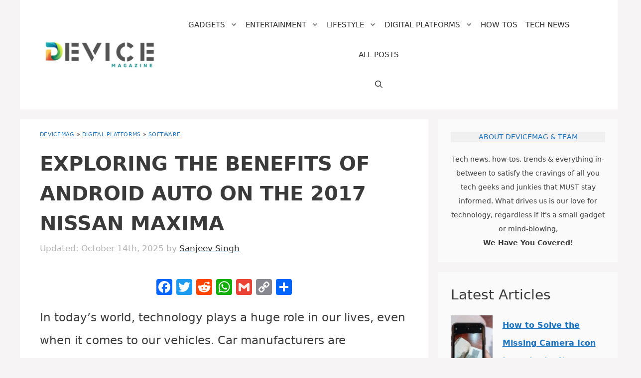

--- FILE ---
content_type: text/html; charset=UTF-8
request_url: https://www.devicemag.com/2017-maxima-android-auto/
body_size: 37743
content:
<!DOCTYPE html>
<html lang="en-US" prefix="og: https://ogp.me/ns#">
<head>
	<meta charset="UTF-8">
	<meta name="viewport" content="width=device-width, initial-scale=1"><!-- Global site tag (gtag.js) - Google Analytics -->
<script defer src="https://www.googletagmanager.com/gtag/js?id=G-JSCCT9EVJ3"></script>
<script>
  window.dataLayer = window.dataLayer || [];
  function gtag(){dataLayer.push(arguments);}
  gtag('js', new Date());
  gtag('config', 'G-JSCCT9EVJ3');
</script>
<!-- Search Engine Optimization by Rank Math - https://rankmath.com/ -->
<title>Exploring the Benefits of Android Auto on the 2017 Nissan Maxima - DeviceMAG</title>
<meta name="description" content="In today&#039;s world, technology plays a huge role in our lives, even when it comes to our vehicles. Car manufacturers are constantly finding ways to integrate"/>
<meta name="robots" content="nofollow, noindex"/>
<meta property="og:locale" content="en_US" />
<meta property="og:type" content="article" />
<meta property="og:title" content="Exploring the Benefits of Android Auto on the 2017 Nissan Maxima - DeviceMAG" />
<meta property="og:description" content="In today&#039;s world, technology plays a huge role in our lives, even when it comes to our vehicles. Car manufacturers are constantly finding ways to integrate" />
<meta property="og:url" content="https://www.devicemag.com/2017-maxima-android-auto/" />
<meta property="og:site_name" content="DeviceMAG" />
<meta property="article:publisher" content="https://www.facebook.com/devicemag" />
<meta property="article:tag" content="Android Auto" />
<meta property="article:tag" content="automotive technology" />
<meta property="article:tag" content="deindexed" />
<meta property="article:tag" content="mobile applications" />
<meta property="article:section" content="Software" />
<meta property="og:image" content="https://www.devicemag.com/wp-content/uploads/2023/12/2017-maxima-android-auto-1-1.jpg" />
<meta property="og:image:secure_url" content="https://www.devicemag.com/wp-content/uploads/2023/12/2017-maxima-android-auto-1-1.jpg" />
<meta property="og:image:width" content="840" />
<meta property="og:image:height" content="630" />
<meta property="og:image:alt" content="Exploring the Benefits of Android Auto on the 2017 Nissan Maxima" />
<meta property="og:image:type" content="image/jpeg" />
<meta name="twitter:card" content="summary_large_image" />
<meta name="twitter:title" content="Exploring the Benefits of Android Auto on the 2017 Nissan Maxima - DeviceMAG" />
<meta name="twitter:description" content="In today&#039;s world, technology plays a huge role in our lives, even when it comes to our vehicles. Car manufacturers are constantly finding ways to integrate" />
<meta name="twitter:site" content="@devicemag" />
<meta name="twitter:creator" content="@devicemag" />
<meta name="twitter:image" content="https://www.devicemag.com/wp-content/uploads/2023/12/2017-maxima-android-auto-1-1.jpg" />
<script type="application/ld+json" class="rank-math-schema">{"@context":"https://schema.org","@graph":[{"@type":["Person","Organization"],"@id":"https://www.devicemag.com/#person","name":"DeviceMAG","sameAs":["https://www.facebook.com/devicemag","https://twitter.com/devicemag","https://twitter.com/devicemag","https://www.reddit.com/r/DeviceMAGAZINE/","https://www.pinterest.com/DeviceMAG/","https://www.instagram.com/devicemagazine/"],"logo":{"@type":"ImageObject","@id":"https://www.devicemag.com/#logo","url":"https://www.devicemag.com/wp-content/uploads/2023/05/cropped-DMLogo-jpg.webp","contentUrl":"https://www.devicemag.com/wp-content/uploads/2023/05/cropped-DMLogo-jpg.webp","caption":"DeviceMAG","inLanguage":"en-US","width":"500","height":"118"},"image":{"@type":"ImageObject","@id":"https://www.devicemag.com/#logo","url":"https://www.devicemag.com/wp-content/uploads/2023/05/cropped-DMLogo-jpg.webp","contentUrl":"https://www.devicemag.com/wp-content/uploads/2023/05/cropped-DMLogo-jpg.webp","caption":"DeviceMAG","inLanguage":"en-US","width":"500","height":"118"}},{"@type":"WebSite","@id":"https://www.devicemag.com/#website","url":"https://www.devicemag.com","name":"DeviceMAG","publisher":{"@id":"https://www.devicemag.com/#person"},"inLanguage":"en-US"},{"@type":"ImageObject","@id":"https://www.devicemag.com/wp-content/uploads/2023/12/2017-maxima-android-auto-1-1.jpg","url":"https://www.devicemag.com/wp-content/uploads/2023/12/2017-maxima-android-auto-1-1.jpg","width":"4032","height":"3024","inLanguage":"en-US"},{"@type":"BreadcrumbList","@id":"https://www.devicemag.com/2017-maxima-android-auto/#breadcrumb","itemListElement":[{"@type":"ListItem","position":"1","item":{"@id":"https://www.devicemag.com/","name":"DeviceMAG"}},{"@type":"ListItem","position":"2","item":{"@id":"https://www.devicemag.com/digital-platforms/","name":"Digital Platforms"}},{"@type":"ListItem","position":"3","item":{"@id":"https://www.devicemag.com/digital-platforms/software/","name":"Software"}},{"@type":"ListItem","position":"4","item":{"@id":"https://www.devicemag.com/2017-maxima-android-auto/","name":"Exploring the Benefits of Android Auto on the 2017 Nissan Maxima"}}]},{"@type":"WebPage","@id":"https://www.devicemag.com/2017-maxima-android-auto/#webpage","url":"https://www.devicemag.com/2017-maxima-android-auto/","name":"Exploring the Benefits of Android Auto on the 2017 Nissan Maxima - DeviceMAG","datePublished":"2023-12-08T07:31:57-05:00","dateModified":"2025-10-14T16:59:17-05:00","isPartOf":{"@id":"https://www.devicemag.com/#website"},"primaryImageOfPage":{"@id":"https://www.devicemag.com/wp-content/uploads/2023/12/2017-maxima-android-auto-1-1.jpg"},"inLanguage":"en-US","breadcrumb":{"@id":"https://www.devicemag.com/2017-maxima-android-auto/#breadcrumb"}},{"@type":"Person","@id":"https://www.devicemag.com/author/sanjeev/","name":"Sanjeev Singh","url":"https://www.devicemag.com/author/sanjeev/","image":{"@type":"ImageObject","@id":"https://secure.gravatar.com/avatar/54281dc917e6181107498a95aa2d6d6b2cf7c98a43327e54afe8987869f742c7?s=96&amp;d=blank&amp;r=g","url":"https://secure.gravatar.com/avatar/54281dc917e6181107498a95aa2d6d6b2cf7c98a43327e54afe8987869f742c7?s=96&amp;d=blank&amp;r=g","caption":"Sanjeev Singh","inLanguage":"en-US"},"sameAs":["https://www.devicemag.com"]},{"@type":"Article","headline":"Exploring the Benefits of Android Auto on the 2017 Nissan Maxima - DeviceMAG","datePublished":"2023-12-08T07:31:57-05:00","dateModified":"2025-10-14T16:59:17-05:00","articleSection":"Software","author":{"@id":"https://www.devicemag.com/author/sanjeev/","name":"Sanjeev Singh"},"publisher":{"@id":"https://www.devicemag.com/#person"},"description":"In today&#039;s world, technology plays a huge role in our lives, even when it comes to our vehicles. Car manufacturers are constantly finding ways to integrate","name":"Exploring the Benefits of Android Auto on the 2017 Nissan Maxima - DeviceMAG","@id":"https://www.devicemag.com/2017-maxima-android-auto/#richSnippet","isPartOf":{"@id":"https://www.devicemag.com/2017-maxima-android-auto/#webpage"},"image":{"@id":"https://www.devicemag.com/wp-content/uploads/2023/12/2017-maxima-android-auto-1-1.jpg"},"inLanguage":"en-US","mainEntityOfPage":{"@id":"https://www.devicemag.com/2017-maxima-android-auto/#webpage"}}]}</script>
<!-- /Rank Math WordPress SEO plugin -->

<link rel='dns-prefetch' href='//static.addtoany.com' />
<link rel='dns-prefetch' href='//scripts.mediavine.com' />
<link rel="alternate" type="application/rss+xml" title="DeviceMAG &raquo; Feed" href="https://www.devicemag.com/feed/" />
<link rel="alternate" type="application/rss+xml" title="DeviceMAG &raquo; Comments Feed" href="https://www.devicemag.com/comments/feed/" />
<link rel="alternate" title="oEmbed (JSON)" type="application/json+oembed" href="https://www.devicemag.com/wp-json/oembed/1.0/embed?url=https%3A%2F%2Fwww.devicemag.com%2F2017-maxima-android-auto%2F" />
<link rel="alternate" title="oEmbed (XML)" type="text/xml+oembed" href="https://www.devicemag.com/wp-json/oembed/1.0/embed?url=https%3A%2F%2Fwww.devicemag.com%2F2017-maxima-android-auto%2F&#038;format=xml" />
<style id='wp-img-auto-sizes-contain-inline-css'>
img:is([sizes=auto i],[sizes^="auto," i]){contain-intrinsic-size:3000px 1500px}
/*# sourceURL=wp-img-auto-sizes-contain-inline-css */
</style>
<style id='wp-emoji-styles-inline-css'>

	img.wp-smiley, img.emoji {
		display: inline !important;
		border: none !important;
		box-shadow: none !important;
		height: 1em !important;
		width: 1em !important;
		margin: 0 0.07em !important;
		vertical-align: -0.1em !important;
		background: none !important;
		padding: 0 !important;
	}
/*# sourceURL=wp-emoji-styles-inline-css */
</style>
<style id='wp-block-library-inline-css'>
:root{--wp-block-synced-color:#7a00df;--wp-block-synced-color--rgb:122,0,223;--wp-bound-block-color:var(--wp-block-synced-color);--wp-editor-canvas-background:#ddd;--wp-admin-theme-color:#007cba;--wp-admin-theme-color--rgb:0,124,186;--wp-admin-theme-color-darker-10:#006ba1;--wp-admin-theme-color-darker-10--rgb:0,107,160.5;--wp-admin-theme-color-darker-20:#005a87;--wp-admin-theme-color-darker-20--rgb:0,90,135;--wp-admin-border-width-focus:2px}@media (min-resolution:192dpi){:root{--wp-admin-border-width-focus:1.5px}}.wp-element-button{cursor:pointer}:root .has-very-light-gray-background-color{background-color:#eee}:root .has-very-dark-gray-background-color{background-color:#313131}:root .has-very-light-gray-color{color:#eee}:root .has-very-dark-gray-color{color:#313131}:root .has-vivid-green-cyan-to-vivid-cyan-blue-gradient-background{background:linear-gradient(135deg,#00d084,#0693e3)}:root .has-purple-crush-gradient-background{background:linear-gradient(135deg,#34e2e4,#4721fb 50%,#ab1dfe)}:root .has-hazy-dawn-gradient-background{background:linear-gradient(135deg,#faaca8,#dad0ec)}:root .has-subdued-olive-gradient-background{background:linear-gradient(135deg,#fafae1,#67a671)}:root .has-atomic-cream-gradient-background{background:linear-gradient(135deg,#fdd79a,#004a59)}:root .has-nightshade-gradient-background{background:linear-gradient(135deg,#330968,#31cdcf)}:root .has-midnight-gradient-background{background:linear-gradient(135deg,#020381,#2874fc)}:root{--wp--preset--font-size--normal:16px;--wp--preset--font-size--huge:42px}.has-regular-font-size{font-size:1em}.has-larger-font-size{font-size:2.625em}.has-normal-font-size{font-size:var(--wp--preset--font-size--normal)}.has-huge-font-size{font-size:var(--wp--preset--font-size--huge)}.has-text-align-center{text-align:center}.has-text-align-left{text-align:left}.has-text-align-right{text-align:right}.has-fit-text{white-space:nowrap!important}#end-resizable-editor-section{display:none}.aligncenter{clear:both}.items-justified-left{justify-content:flex-start}.items-justified-center{justify-content:center}.items-justified-right{justify-content:flex-end}.items-justified-space-between{justify-content:space-between}.screen-reader-text{border:0;clip-path:inset(50%);height:1px;margin:-1px;overflow:hidden;padding:0;position:absolute;width:1px;word-wrap:normal!important}.screen-reader-text:focus{background-color:#ddd;clip-path:none;color:#444;display:block;font-size:1em;height:auto;left:5px;line-height:normal;padding:15px 23px 14px;text-decoration:none;top:5px;width:auto;z-index:100000}html :where(.has-border-color){border-style:solid}html :where([style*=border-top-color]){border-top-style:solid}html :where([style*=border-right-color]){border-right-style:solid}html :where([style*=border-bottom-color]){border-bottom-style:solid}html :where([style*=border-left-color]){border-left-style:solid}html :where([style*=border-width]){border-style:solid}html :where([style*=border-top-width]){border-top-style:solid}html :where([style*=border-right-width]){border-right-style:solid}html :where([style*=border-bottom-width]){border-bottom-style:solid}html :where([style*=border-left-width]){border-left-style:solid}html :where(img[class*=wp-image-]){height:auto;max-width:100%}:where(figure){margin:0 0 1em}html :where(.is-position-sticky){--wp-admin--admin-bar--position-offset:var(--wp-admin--admin-bar--height,0px)}@media screen and (max-width:600px){html :where(.is-position-sticky){--wp-admin--admin-bar--position-offset:0px}}

/*# sourceURL=wp-block-library-inline-css */
</style><style id='wp-block-heading-inline-css'>
h1:where(.wp-block-heading).has-background,h2:where(.wp-block-heading).has-background,h3:where(.wp-block-heading).has-background,h4:where(.wp-block-heading).has-background,h5:where(.wp-block-heading).has-background,h6:where(.wp-block-heading).has-background{padding:1.25em 2.375em}h1.has-text-align-left[style*=writing-mode]:where([style*=vertical-lr]),h1.has-text-align-right[style*=writing-mode]:where([style*=vertical-rl]),h2.has-text-align-left[style*=writing-mode]:where([style*=vertical-lr]),h2.has-text-align-right[style*=writing-mode]:where([style*=vertical-rl]),h3.has-text-align-left[style*=writing-mode]:where([style*=vertical-lr]),h3.has-text-align-right[style*=writing-mode]:where([style*=vertical-rl]),h4.has-text-align-left[style*=writing-mode]:where([style*=vertical-lr]),h4.has-text-align-right[style*=writing-mode]:where([style*=vertical-rl]),h5.has-text-align-left[style*=writing-mode]:where([style*=vertical-lr]),h5.has-text-align-right[style*=writing-mode]:where([style*=vertical-rl]),h6.has-text-align-left[style*=writing-mode]:where([style*=vertical-lr]),h6.has-text-align-right[style*=writing-mode]:where([style*=vertical-rl]){rotate:180deg}
/*# sourceURL=https://www.devicemag.com/wp-includes/blocks/heading/style.min.css */
</style>
<style id='wp-block-image-inline-css'>
.wp-block-image>a,.wp-block-image>figure>a{display:inline-block}.wp-block-image img{box-sizing:border-box;height:auto;max-width:100%;vertical-align:bottom}@media not (prefers-reduced-motion){.wp-block-image img.hide{visibility:hidden}.wp-block-image img.show{animation:show-content-image .4s}}.wp-block-image[style*=border-radius] img,.wp-block-image[style*=border-radius]>a{border-radius:inherit}.wp-block-image.has-custom-border img{box-sizing:border-box}.wp-block-image.aligncenter{text-align:center}.wp-block-image.alignfull>a,.wp-block-image.alignwide>a{width:100%}.wp-block-image.alignfull img,.wp-block-image.alignwide img{height:auto;width:100%}.wp-block-image .aligncenter,.wp-block-image .alignleft,.wp-block-image .alignright,.wp-block-image.aligncenter,.wp-block-image.alignleft,.wp-block-image.alignright{display:table}.wp-block-image .aligncenter>figcaption,.wp-block-image .alignleft>figcaption,.wp-block-image .alignright>figcaption,.wp-block-image.aligncenter>figcaption,.wp-block-image.alignleft>figcaption,.wp-block-image.alignright>figcaption{caption-side:bottom;display:table-caption}.wp-block-image .alignleft{float:left;margin:.5em 1em .5em 0}.wp-block-image .alignright{float:right;margin:.5em 0 .5em 1em}.wp-block-image .aligncenter{margin-left:auto;margin-right:auto}.wp-block-image :where(figcaption){margin-bottom:1em;margin-top:.5em}.wp-block-image.is-style-circle-mask img{border-radius:9999px}@supports ((-webkit-mask-image:none) or (mask-image:none)) or (-webkit-mask-image:none){.wp-block-image.is-style-circle-mask img{border-radius:0;-webkit-mask-image:url('data:image/svg+xml;utf8,<svg viewBox="0 0 100 100" xmlns="http://www.w3.org/2000/svg"><circle cx="50" cy="50" r="50"/></svg>');mask-image:url('data:image/svg+xml;utf8,<svg viewBox="0 0 100 100" xmlns="http://www.w3.org/2000/svg"><circle cx="50" cy="50" r="50"/></svg>');mask-mode:alpha;-webkit-mask-position:center;mask-position:center;-webkit-mask-repeat:no-repeat;mask-repeat:no-repeat;-webkit-mask-size:contain;mask-size:contain}}:root :where(.wp-block-image.is-style-rounded img,.wp-block-image .is-style-rounded img){border-radius:9999px}.wp-block-image figure{margin:0}.wp-lightbox-container{display:flex;flex-direction:column;position:relative}.wp-lightbox-container img{cursor:zoom-in}.wp-lightbox-container img:hover+button{opacity:1}.wp-lightbox-container button{align-items:center;backdrop-filter:blur(16px) saturate(180%);background-color:#5a5a5a40;border:none;border-radius:4px;cursor:zoom-in;display:flex;height:20px;justify-content:center;opacity:0;padding:0;position:absolute;right:16px;text-align:center;top:16px;width:20px;z-index:100}@media not (prefers-reduced-motion){.wp-lightbox-container button{transition:opacity .2s ease}}.wp-lightbox-container button:focus-visible{outline:3px auto #5a5a5a40;outline:3px auto -webkit-focus-ring-color;outline-offset:3px}.wp-lightbox-container button:hover{cursor:pointer;opacity:1}.wp-lightbox-container button:focus{opacity:1}.wp-lightbox-container button:focus,.wp-lightbox-container button:hover,.wp-lightbox-container button:not(:hover):not(:active):not(.has-background){background-color:#5a5a5a40;border:none}.wp-lightbox-overlay{box-sizing:border-box;cursor:zoom-out;height:100vh;left:0;overflow:hidden;position:fixed;top:0;visibility:hidden;width:100%;z-index:100000}.wp-lightbox-overlay .close-button{align-items:center;cursor:pointer;display:flex;justify-content:center;min-height:40px;min-width:40px;padding:0;position:absolute;right:calc(env(safe-area-inset-right) + 16px);top:calc(env(safe-area-inset-top) + 16px);z-index:5000000}.wp-lightbox-overlay .close-button:focus,.wp-lightbox-overlay .close-button:hover,.wp-lightbox-overlay .close-button:not(:hover):not(:active):not(.has-background){background:none;border:none}.wp-lightbox-overlay .lightbox-image-container{height:var(--wp--lightbox-container-height);left:50%;overflow:hidden;position:absolute;top:50%;transform:translate(-50%,-50%);transform-origin:top left;width:var(--wp--lightbox-container-width);z-index:9999999999}.wp-lightbox-overlay .wp-block-image{align-items:center;box-sizing:border-box;display:flex;height:100%;justify-content:center;margin:0;position:relative;transform-origin:0 0;width:100%;z-index:3000000}.wp-lightbox-overlay .wp-block-image img{height:var(--wp--lightbox-image-height);min-height:var(--wp--lightbox-image-height);min-width:var(--wp--lightbox-image-width);width:var(--wp--lightbox-image-width)}.wp-lightbox-overlay .wp-block-image figcaption{display:none}.wp-lightbox-overlay button{background:none;border:none}.wp-lightbox-overlay .scrim{background-color:#fff;height:100%;opacity:.9;position:absolute;width:100%;z-index:2000000}.wp-lightbox-overlay.active{visibility:visible}@media not (prefers-reduced-motion){.wp-lightbox-overlay.active{animation:turn-on-visibility .25s both}.wp-lightbox-overlay.active img{animation:turn-on-visibility .35s both}.wp-lightbox-overlay.show-closing-animation:not(.active){animation:turn-off-visibility .35s both}.wp-lightbox-overlay.show-closing-animation:not(.active) img{animation:turn-off-visibility .25s both}.wp-lightbox-overlay.zoom.active{animation:none;opacity:1;visibility:visible}.wp-lightbox-overlay.zoom.active .lightbox-image-container{animation:lightbox-zoom-in .4s}.wp-lightbox-overlay.zoom.active .lightbox-image-container img{animation:none}.wp-lightbox-overlay.zoom.active .scrim{animation:turn-on-visibility .4s forwards}.wp-lightbox-overlay.zoom.show-closing-animation:not(.active){animation:none}.wp-lightbox-overlay.zoom.show-closing-animation:not(.active) .lightbox-image-container{animation:lightbox-zoom-out .4s}.wp-lightbox-overlay.zoom.show-closing-animation:not(.active) .lightbox-image-container img{animation:none}.wp-lightbox-overlay.zoom.show-closing-animation:not(.active) .scrim{animation:turn-off-visibility .4s forwards}}@keyframes show-content-image{0%{visibility:hidden}99%{visibility:hidden}to{visibility:visible}}@keyframes turn-on-visibility{0%{opacity:0}to{opacity:1}}@keyframes turn-off-visibility{0%{opacity:1;visibility:visible}99%{opacity:0;visibility:visible}to{opacity:0;visibility:hidden}}@keyframes lightbox-zoom-in{0%{transform:translate(calc((-100vw + var(--wp--lightbox-scrollbar-width))/2 + var(--wp--lightbox-initial-left-position)),calc(-50vh + var(--wp--lightbox-initial-top-position))) scale(var(--wp--lightbox-scale))}to{transform:translate(-50%,-50%) scale(1)}}@keyframes lightbox-zoom-out{0%{transform:translate(-50%,-50%) scale(1);visibility:visible}99%{visibility:visible}to{transform:translate(calc((-100vw + var(--wp--lightbox-scrollbar-width))/2 + var(--wp--lightbox-initial-left-position)),calc(-50vh + var(--wp--lightbox-initial-top-position))) scale(var(--wp--lightbox-scale));visibility:hidden}}
/*# sourceURL=https://www.devicemag.com/wp-includes/blocks/image/style.min.css */
</style>
<style id='wp-block-latest-posts-inline-css'>
.wp-block-latest-posts{box-sizing:border-box}.wp-block-latest-posts.alignleft{margin-right:2em}.wp-block-latest-posts.alignright{margin-left:2em}.wp-block-latest-posts.wp-block-latest-posts__list{list-style:none}.wp-block-latest-posts.wp-block-latest-posts__list li{clear:both;overflow-wrap:break-word}.wp-block-latest-posts.is-grid{display:flex;flex-wrap:wrap}.wp-block-latest-posts.is-grid li{margin:0 1.25em 1.25em 0;width:100%}@media (min-width:600px){.wp-block-latest-posts.columns-2 li{width:calc(50% - .625em)}.wp-block-latest-posts.columns-2 li:nth-child(2n){margin-right:0}.wp-block-latest-posts.columns-3 li{width:calc(33.33333% - .83333em)}.wp-block-latest-posts.columns-3 li:nth-child(3n){margin-right:0}.wp-block-latest-posts.columns-4 li{width:calc(25% - .9375em)}.wp-block-latest-posts.columns-4 li:nth-child(4n){margin-right:0}.wp-block-latest-posts.columns-5 li{width:calc(20% - 1em)}.wp-block-latest-posts.columns-5 li:nth-child(5n){margin-right:0}.wp-block-latest-posts.columns-6 li{width:calc(16.66667% - 1.04167em)}.wp-block-latest-posts.columns-6 li:nth-child(6n){margin-right:0}}:root :where(.wp-block-latest-posts.is-grid){padding:0}:root :where(.wp-block-latest-posts.wp-block-latest-posts__list){padding-left:0}.wp-block-latest-posts__post-author,.wp-block-latest-posts__post-date{display:block;font-size:.8125em}.wp-block-latest-posts__post-excerpt,.wp-block-latest-posts__post-full-content{margin-bottom:1em;margin-top:.5em}.wp-block-latest-posts__featured-image a{display:inline-block}.wp-block-latest-posts__featured-image img{height:auto;max-width:100%;width:auto}.wp-block-latest-posts__featured-image.alignleft{float:left;margin-right:1em}.wp-block-latest-posts__featured-image.alignright{float:right;margin-left:1em}.wp-block-latest-posts__featured-image.aligncenter{margin-bottom:1em;text-align:center}
/*# sourceURL=https://www.devicemag.com/wp-includes/blocks/latest-posts/style.min.css */
</style>
<style id='wp-block-search-inline-css'>
.wp-block-search__button{margin-left:10px;word-break:normal}.wp-block-search__button.has-icon{line-height:0}.wp-block-search__button svg{height:1.25em;min-height:24px;min-width:24px;width:1.25em;fill:currentColor;vertical-align:text-bottom}:where(.wp-block-search__button){border:1px solid #ccc;padding:6px 10px}.wp-block-search__inside-wrapper{display:flex;flex:auto;flex-wrap:nowrap;max-width:100%}.wp-block-search__label{width:100%}.wp-block-search.wp-block-search__button-only .wp-block-search__button{box-sizing:border-box;display:flex;flex-shrink:0;justify-content:center;margin-left:0;max-width:100%}.wp-block-search.wp-block-search__button-only .wp-block-search__inside-wrapper{min-width:0!important;transition-property:width}.wp-block-search.wp-block-search__button-only .wp-block-search__input{flex-basis:100%;transition-duration:.3s}.wp-block-search.wp-block-search__button-only.wp-block-search__searchfield-hidden,.wp-block-search.wp-block-search__button-only.wp-block-search__searchfield-hidden .wp-block-search__inside-wrapper{overflow:hidden}.wp-block-search.wp-block-search__button-only.wp-block-search__searchfield-hidden .wp-block-search__input{border-left-width:0!important;border-right-width:0!important;flex-basis:0;flex-grow:0;margin:0;min-width:0!important;padding-left:0!important;padding-right:0!important;width:0!important}:where(.wp-block-search__input){appearance:none;border:1px solid #949494;flex-grow:1;font-family:inherit;font-size:inherit;font-style:inherit;font-weight:inherit;letter-spacing:inherit;line-height:inherit;margin-left:0;margin-right:0;min-width:3rem;padding:8px;text-decoration:unset!important;text-transform:inherit}:where(.wp-block-search__button-inside .wp-block-search__inside-wrapper){background-color:#fff;border:1px solid #949494;box-sizing:border-box;padding:4px}:where(.wp-block-search__button-inside .wp-block-search__inside-wrapper) .wp-block-search__input{border:none;border-radius:0;padding:0 4px}:where(.wp-block-search__button-inside .wp-block-search__inside-wrapper) .wp-block-search__input:focus{outline:none}:where(.wp-block-search__button-inside .wp-block-search__inside-wrapper) :where(.wp-block-search__button){padding:4px 8px}.wp-block-search.aligncenter .wp-block-search__inside-wrapper{margin:auto}.wp-block[data-align=right] .wp-block-search.wp-block-search__button-only .wp-block-search__inside-wrapper{float:right}
/*# sourceURL=https://www.devicemag.com/wp-includes/blocks/search/style.min.css */
</style>
<style id='wp-block-paragraph-inline-css'>
.is-small-text{font-size:.875em}.is-regular-text{font-size:1em}.is-large-text{font-size:2.25em}.is-larger-text{font-size:3em}.has-drop-cap:not(:focus):first-letter{float:left;font-size:8.4em;font-style:normal;font-weight:100;line-height:.68;margin:.05em .1em 0 0;text-transform:uppercase}body.rtl .has-drop-cap:not(:focus):first-letter{float:none;margin-left:.1em}p.has-drop-cap.has-background{overflow:hidden}:root :where(p.has-background){padding:1.25em 2.375em}:where(p.has-text-color:not(.has-link-color)) a{color:inherit}p.has-text-align-left[style*="writing-mode:vertical-lr"],p.has-text-align-right[style*="writing-mode:vertical-rl"]{rotate:180deg}
/*# sourceURL=https://www.devicemag.com/wp-includes/blocks/paragraph/style.min.css */
</style>
<style id='wp-block-separator-inline-css'>
@charset "UTF-8";.wp-block-separator{border:none;border-top:2px solid}:root :where(.wp-block-separator.is-style-dots){height:auto;line-height:1;text-align:center}:root :where(.wp-block-separator.is-style-dots):before{color:currentColor;content:"···";font-family:serif;font-size:1.5em;letter-spacing:2em;padding-left:2em}.wp-block-separator.is-style-dots{background:none!important;border:none!important}
/*# sourceURL=https://www.devicemag.com/wp-includes/blocks/separator/style.min.css */
</style>
<style id='global-styles-inline-css'>
:root{--wp--preset--aspect-ratio--square: 1;--wp--preset--aspect-ratio--4-3: 4/3;--wp--preset--aspect-ratio--3-4: 3/4;--wp--preset--aspect-ratio--3-2: 3/2;--wp--preset--aspect-ratio--2-3: 2/3;--wp--preset--aspect-ratio--16-9: 16/9;--wp--preset--aspect-ratio--9-16: 9/16;--wp--preset--color--black: #000000;--wp--preset--color--cyan-bluish-gray: #abb8c3;--wp--preset--color--white: #ffffff;--wp--preset--color--pale-pink: #f78da7;--wp--preset--color--vivid-red: #cf2e2e;--wp--preset--color--luminous-vivid-orange: #ff6900;--wp--preset--color--luminous-vivid-amber: #fcb900;--wp--preset--color--light-green-cyan: #7bdcb5;--wp--preset--color--vivid-green-cyan: #00d084;--wp--preset--color--pale-cyan-blue: #8ed1fc;--wp--preset--color--vivid-cyan-blue: #0693e3;--wp--preset--color--vivid-purple: #9b51e0;--wp--preset--color--contrast: var(--contrast);--wp--preset--color--contrast-2: var(--contrast-2);--wp--preset--color--contrast-3: var(--contrast-3);--wp--preset--color--base: var(--base);--wp--preset--color--base-2: var(--base-2);--wp--preset--color--base-3: var(--base-3);--wp--preset--color--accent: var(--accent);--wp--preset--gradient--vivid-cyan-blue-to-vivid-purple: linear-gradient(135deg,rgb(6,147,227) 0%,rgb(155,81,224) 100%);--wp--preset--gradient--light-green-cyan-to-vivid-green-cyan: linear-gradient(135deg,rgb(122,220,180) 0%,rgb(0,208,130) 100%);--wp--preset--gradient--luminous-vivid-amber-to-luminous-vivid-orange: linear-gradient(135deg,rgb(252,185,0) 0%,rgb(255,105,0) 100%);--wp--preset--gradient--luminous-vivid-orange-to-vivid-red: linear-gradient(135deg,rgb(255,105,0) 0%,rgb(207,46,46) 100%);--wp--preset--gradient--very-light-gray-to-cyan-bluish-gray: linear-gradient(135deg,rgb(238,238,238) 0%,rgb(169,184,195) 100%);--wp--preset--gradient--cool-to-warm-spectrum: linear-gradient(135deg,rgb(74,234,220) 0%,rgb(151,120,209) 20%,rgb(207,42,186) 40%,rgb(238,44,130) 60%,rgb(251,105,98) 80%,rgb(254,248,76) 100%);--wp--preset--gradient--blush-light-purple: linear-gradient(135deg,rgb(255,206,236) 0%,rgb(152,150,240) 100%);--wp--preset--gradient--blush-bordeaux: linear-gradient(135deg,rgb(254,205,165) 0%,rgb(254,45,45) 50%,rgb(107,0,62) 100%);--wp--preset--gradient--luminous-dusk: linear-gradient(135deg,rgb(255,203,112) 0%,rgb(199,81,192) 50%,rgb(65,88,208) 100%);--wp--preset--gradient--pale-ocean: linear-gradient(135deg,rgb(255,245,203) 0%,rgb(182,227,212) 50%,rgb(51,167,181) 100%);--wp--preset--gradient--electric-grass: linear-gradient(135deg,rgb(202,248,128) 0%,rgb(113,206,126) 100%);--wp--preset--gradient--midnight: linear-gradient(135deg,rgb(2,3,129) 0%,rgb(40,116,252) 100%);--wp--preset--font-size--small: 13px;--wp--preset--font-size--medium: 20px;--wp--preset--font-size--large: 36px;--wp--preset--font-size--x-large: 42px;--wp--preset--spacing--20: 0.44rem;--wp--preset--spacing--30: 0.67rem;--wp--preset--spacing--40: 1rem;--wp--preset--spacing--50: 1.5rem;--wp--preset--spacing--60: 2.25rem;--wp--preset--spacing--70: 3.38rem;--wp--preset--spacing--80: 5.06rem;--wp--preset--shadow--natural: 6px 6px 9px rgba(0, 0, 0, 0.2);--wp--preset--shadow--deep: 12px 12px 50px rgba(0, 0, 0, 0.4);--wp--preset--shadow--sharp: 6px 6px 0px rgba(0, 0, 0, 0.2);--wp--preset--shadow--outlined: 6px 6px 0px -3px rgb(255, 255, 255), 6px 6px rgb(0, 0, 0);--wp--preset--shadow--crisp: 6px 6px 0px rgb(0, 0, 0);}:where(.is-layout-flex){gap: 0.5em;}:where(.is-layout-grid){gap: 0.5em;}body .is-layout-flex{display: flex;}.is-layout-flex{flex-wrap: wrap;align-items: center;}.is-layout-flex > :is(*, div){margin: 0;}body .is-layout-grid{display: grid;}.is-layout-grid > :is(*, div){margin: 0;}:where(.wp-block-columns.is-layout-flex){gap: 2em;}:where(.wp-block-columns.is-layout-grid){gap: 2em;}:where(.wp-block-post-template.is-layout-flex){gap: 1.25em;}:where(.wp-block-post-template.is-layout-grid){gap: 1.25em;}.has-black-color{color: var(--wp--preset--color--black) !important;}.has-cyan-bluish-gray-color{color: var(--wp--preset--color--cyan-bluish-gray) !important;}.has-white-color{color: var(--wp--preset--color--white) !important;}.has-pale-pink-color{color: var(--wp--preset--color--pale-pink) !important;}.has-vivid-red-color{color: var(--wp--preset--color--vivid-red) !important;}.has-luminous-vivid-orange-color{color: var(--wp--preset--color--luminous-vivid-orange) !important;}.has-luminous-vivid-amber-color{color: var(--wp--preset--color--luminous-vivid-amber) !important;}.has-light-green-cyan-color{color: var(--wp--preset--color--light-green-cyan) !important;}.has-vivid-green-cyan-color{color: var(--wp--preset--color--vivid-green-cyan) !important;}.has-pale-cyan-blue-color{color: var(--wp--preset--color--pale-cyan-blue) !important;}.has-vivid-cyan-blue-color{color: var(--wp--preset--color--vivid-cyan-blue) !important;}.has-vivid-purple-color{color: var(--wp--preset--color--vivid-purple) !important;}.has-black-background-color{background-color: var(--wp--preset--color--black) !important;}.has-cyan-bluish-gray-background-color{background-color: var(--wp--preset--color--cyan-bluish-gray) !important;}.has-white-background-color{background-color: var(--wp--preset--color--white) !important;}.has-pale-pink-background-color{background-color: var(--wp--preset--color--pale-pink) !important;}.has-vivid-red-background-color{background-color: var(--wp--preset--color--vivid-red) !important;}.has-luminous-vivid-orange-background-color{background-color: var(--wp--preset--color--luminous-vivid-orange) !important;}.has-luminous-vivid-amber-background-color{background-color: var(--wp--preset--color--luminous-vivid-amber) !important;}.has-light-green-cyan-background-color{background-color: var(--wp--preset--color--light-green-cyan) !important;}.has-vivid-green-cyan-background-color{background-color: var(--wp--preset--color--vivid-green-cyan) !important;}.has-pale-cyan-blue-background-color{background-color: var(--wp--preset--color--pale-cyan-blue) !important;}.has-vivid-cyan-blue-background-color{background-color: var(--wp--preset--color--vivid-cyan-blue) !important;}.has-vivid-purple-background-color{background-color: var(--wp--preset--color--vivid-purple) !important;}.has-black-border-color{border-color: var(--wp--preset--color--black) !important;}.has-cyan-bluish-gray-border-color{border-color: var(--wp--preset--color--cyan-bluish-gray) !important;}.has-white-border-color{border-color: var(--wp--preset--color--white) !important;}.has-pale-pink-border-color{border-color: var(--wp--preset--color--pale-pink) !important;}.has-vivid-red-border-color{border-color: var(--wp--preset--color--vivid-red) !important;}.has-luminous-vivid-orange-border-color{border-color: var(--wp--preset--color--luminous-vivid-orange) !important;}.has-luminous-vivid-amber-border-color{border-color: var(--wp--preset--color--luminous-vivid-amber) !important;}.has-light-green-cyan-border-color{border-color: var(--wp--preset--color--light-green-cyan) !important;}.has-vivid-green-cyan-border-color{border-color: var(--wp--preset--color--vivid-green-cyan) !important;}.has-pale-cyan-blue-border-color{border-color: var(--wp--preset--color--pale-cyan-blue) !important;}.has-vivid-cyan-blue-border-color{border-color: var(--wp--preset--color--vivid-cyan-blue) !important;}.has-vivid-purple-border-color{border-color: var(--wp--preset--color--vivid-purple) !important;}.has-vivid-cyan-blue-to-vivid-purple-gradient-background{background: var(--wp--preset--gradient--vivid-cyan-blue-to-vivid-purple) !important;}.has-light-green-cyan-to-vivid-green-cyan-gradient-background{background: var(--wp--preset--gradient--light-green-cyan-to-vivid-green-cyan) !important;}.has-luminous-vivid-amber-to-luminous-vivid-orange-gradient-background{background: var(--wp--preset--gradient--luminous-vivid-amber-to-luminous-vivid-orange) !important;}.has-luminous-vivid-orange-to-vivid-red-gradient-background{background: var(--wp--preset--gradient--luminous-vivid-orange-to-vivid-red) !important;}.has-very-light-gray-to-cyan-bluish-gray-gradient-background{background: var(--wp--preset--gradient--very-light-gray-to-cyan-bluish-gray) !important;}.has-cool-to-warm-spectrum-gradient-background{background: var(--wp--preset--gradient--cool-to-warm-spectrum) !important;}.has-blush-light-purple-gradient-background{background: var(--wp--preset--gradient--blush-light-purple) !important;}.has-blush-bordeaux-gradient-background{background: var(--wp--preset--gradient--blush-bordeaux) !important;}.has-luminous-dusk-gradient-background{background: var(--wp--preset--gradient--luminous-dusk) !important;}.has-pale-ocean-gradient-background{background: var(--wp--preset--gradient--pale-ocean) !important;}.has-electric-grass-gradient-background{background: var(--wp--preset--gradient--electric-grass) !important;}.has-midnight-gradient-background{background: var(--wp--preset--gradient--midnight) !important;}.has-small-font-size{font-size: var(--wp--preset--font-size--small) !important;}.has-medium-font-size{font-size: var(--wp--preset--font-size--medium) !important;}.has-large-font-size{font-size: var(--wp--preset--font-size--large) !important;}.has-x-large-font-size{font-size: var(--wp--preset--font-size--x-large) !important;}
/*# sourceURL=global-styles-inline-css */
</style>

<style id='classic-theme-styles-inline-css'>
/*! This file is auto-generated */
.wp-block-button__link{color:#fff;background-color:#32373c;border-radius:9999px;box-shadow:none;text-decoration:none;padding:calc(.667em + 2px) calc(1.333em + 2px);font-size:1.125em}.wp-block-file__button{background:#32373c;color:#fff;text-decoration:none}
/*# sourceURL=/wp-includes/css/classic-themes.min.css */
</style>
<link rel='stylesheet' id='contact-form-7-css' href='https://www.devicemag.com/wp-content/plugins/contact-form-7/includes/css/styles.css?ver=6.1.4' media='all' />
<style id='contact-form-7-inline-css'>
.wpcf7 .wpcf7-recaptcha iframe {margin-bottom: 0;}.wpcf7 .wpcf7-recaptcha[data-align="center"] > div {margin: 0 auto;}.wpcf7 .wpcf7-recaptcha[data-align="right"] > div {margin: 0 0 0 auto;}
/*# sourceURL=contact-form-7-inline-css */
</style>
<link rel='stylesheet' id='wp-show-posts-css' href='https://www.devicemag.com/wp-content/plugins/wp-show-posts/css/wp-show-posts-min.css?ver=1.1.6' media='all' />
<link rel='stylesheet' id='tptn-style-left-thumbs-css' href='https://www.devicemag.com/wp-content/plugins/top-10/css/left-thumbs.min.css?ver=4.1.1' media='all' />
<style id='tptn-style-left-thumbs-inline-css'>

			.tptn-left-thumbs a {
				width: 800px;
				height: 500px;
				text-decoration: none;
			}
			.tptn-left-thumbs img {
				width: 800px;
				max-height: 500px;
				margin: auto;
			}
			.tptn-left-thumbs .tptn_title {
				width: 100%;
			}
			
/*# sourceURL=tptn-style-left-thumbs-inline-css */
</style>
<link rel='stylesheet' id='generate-widget-areas-css' href='https://www.devicemag.com/wp-content/themes/generatepress/assets/css/components/widget-areas.min.css?ver=3.5.1' media='all' />
<link rel='stylesheet' id='generate-style-css' href='https://www.devicemag.com/wp-content/themes/generatepress/assets/css/main.min.css?ver=3.5.1' media='all' />
<style id='generate-style-inline-css'>
.no-featured-image-padding .featured-image {margin-left:-50px;margin-right:-50px;}.post-image-above-header .no-featured-image-padding .inside-article .featured-image {margin-top:-50px;}@media (max-width:768px){.no-featured-image-padding .featured-image {margin-left:-30px;margin-right:-30px;}.post-image-above-header .no-featured-image-padding .inside-article .featured-image {margin-top:-30px;}}.featured-image img {height: 240px;-o-object-fit: cover;object-fit: cover;}
body{background-color:#f7f4f6;color:#3a3a3a;}a{color:#1e73be;}a:hover, a:focus, a:active{color:#000000;}.wp-block-group__inner-container{max-width:1200px;margin-left:auto;margin-right:auto;}@media (max-width: 1200px) and (min-width: 1025px){.inside-header{display:flex;flex-direction:column;align-items:center;}.site-logo, .site-branding{margin-bottom:1.5em;}#site-navigation{margin:0 auto;}.header-widget{margin-top:1.5em;}}.site-header .header-image{width:250px;}:root{--contrast:#222222;--contrast-2:#575760;--contrast-3:#b2b2be;--base:#f0f0f0;--base-2:#f7f8f9;--base-3:#ffffff;--accent:#1e73be;}:root .has-contrast-color{color:var(--contrast);}:root .has-contrast-background-color{background-color:var(--contrast);}:root .has-contrast-2-color{color:var(--contrast-2);}:root .has-contrast-2-background-color{background-color:var(--contrast-2);}:root .has-contrast-3-color{color:var(--contrast-3);}:root .has-contrast-3-background-color{background-color:var(--contrast-3);}:root .has-base-color{color:var(--base);}:root .has-base-background-color{background-color:var(--base);}:root .has-base-2-color{color:var(--base-2);}:root .has-base-2-background-color{background-color:var(--base-2);}:root .has-base-3-color{color:var(--base-3);}:root .has-base-3-background-color{background-color:var(--base-3);}:root .has-accent-color{color:var(--accent);}:root .has-accent-background-color{background-color:var(--accent);}.gp-modal:not(.gp-modal--open):not(.gp-modal--transition){display:none;}.gp-modal--transition:not(.gp-modal--open){pointer-events:none;}.gp-modal-overlay:not(.gp-modal-overlay--open):not(.gp-modal--transition){display:none;}.gp-modal__overlay{display:none;position:fixed;top:0;left:0;right:0;bottom:0;background:rgba(0,0,0,0.2);display:flex;justify-content:center;align-items:center;z-index:10000;backdrop-filter:blur(3px);transition:opacity 500ms ease;opacity:0;}.gp-modal--open:not(.gp-modal--transition) .gp-modal__overlay{opacity:1;}.gp-modal__container{max-width:100%;max-height:100vh;transform:scale(0.9);transition:transform 500ms ease;padding:0 10px;}.gp-modal--open:not(.gp-modal--transition) .gp-modal__container{transform:scale(1);}.search-modal-fields{display:flex;}.gp-search-modal .gp-modal__overlay{align-items:flex-start;padding-top:25vh;background:var(--gp-search-modal-overlay-bg-color);}.search-modal-form{width:500px;max-width:100%;background-color:var(--gp-search-modal-bg-color);color:var(--gp-search-modal-text-color);}.search-modal-form .search-field, .search-modal-form .search-field:focus{width:100%;height:60px;background-color:transparent;border:0;appearance:none;color:currentColor;}.search-modal-fields button, .search-modal-fields button:active, .search-modal-fields button:focus, .search-modal-fields button:hover{background-color:transparent;border:0;color:currentColor;width:60px;}body, button, input, select, textarea{font-weight:400;font-size:20px;}body{line-height:1.8;}.main-title{font-weight:500;font-size:100px;}.main-navigation a, .main-navigation .menu-toggle, .main-navigation .menu-bar-items{font-weight:400;text-transform:uppercase;font-size:15px;}.widget-title{text-transform:uppercase;font-size:15px;}button:not(.menu-toggle),html input[type="button"],input[type="reset"],input[type="submit"],.button,.wp-block-button .wp-block-button__link{text-transform:uppercase;font-size:13px;}.site-info{font-size:12px;}h1{font-weight:700;text-transform:initial;font-size:40px;line-height:1.5em;}h2{font-weight:500;font-size:27px;line-height:1.5em;}h3{font-weight:400;font-size:20px;line-height:1.5em;}.top-bar{background-color:#2cc1c0;color:#ffffff;}.top-bar a{color:#ffffff;}.top-bar a:hover{color:#1e73be;}.site-header{background-color:#ffffff;color:#3a3a3a;}.site-header a{color:#3a3a3a;}.main-title a,.main-title a:hover{color:#222222;}.site-description{color:#757575;}.mobile-menu-control-wrapper .menu-toggle,.mobile-menu-control-wrapper .menu-toggle:hover,.mobile-menu-control-wrapper .menu-toggle:focus,.has-inline-mobile-toggle #site-navigation.toggled{background-color:rgba(0, 0, 0, 0.02);}.main-navigation,.main-navigation ul ul{background-color:#ffffff;}.main-navigation .main-nav ul li a, .main-navigation .menu-toggle, .main-navigation .menu-bar-items{color:#2d2d2d;}.main-navigation .main-nav ul li:not([class*="current-menu-"]):hover > a, .main-navigation .main-nav ul li:not([class*="current-menu-"]):focus > a, .main-navigation .main-nav ul li.sfHover:not([class*="current-menu-"]) > a, .main-navigation .menu-bar-item:hover > a, .main-navigation .menu-bar-item.sfHover > a{color:#1e73be;background-color:#ffffff;}button.menu-toggle:hover,button.menu-toggle:focus{color:#2d2d2d;}.main-navigation .main-nav ul li[class*="current-menu-"] > a{color:#1e73be;background-color:#ffffff;}.navigation-search input[type="search"],.navigation-search input[type="search"]:active, .navigation-search input[type="search"]:focus, .main-navigation .main-nav ul li.search-item.active > a, .main-navigation .menu-bar-items .search-item.active > a{color:#1e73be;background-color:#ffffff;}.main-navigation ul ul{background-color:#ffffff;}.main-navigation .main-nav ul ul li a{color:#2d2d2d;}.main-navigation .main-nav ul ul li:not([class*="current-menu-"]):hover > a,.main-navigation .main-nav ul ul li:not([class*="current-menu-"]):focus > a, .main-navigation .main-nav ul ul li.sfHover:not([class*="current-menu-"]) > a{color:#7a8896;background-color:#4f4f4f;}.main-navigation .main-nav ul ul li[class*="current-menu-"] > a{color:#8f919e;background-color:#4f4f4f;}.separate-containers .inside-article, .separate-containers .comments-area, .separate-containers .page-header, .one-container .container, .separate-containers .paging-navigation, .inside-page-header{background-color:#ffffff;}.inside-article a,.paging-navigation a,.comments-area a,.page-header a{color:#1e73be;}.inside-article a:hover,.paging-navigation a:hover,.comments-area a:hover,.page-header a:hover{color:#1e73be;}.entry-title a{color:#0a0a0a;}.entry-meta{color:#b2b2b2;}.entry-meta a{color:#2d2d2d;}.entry-meta a:hover{color:#2d2d2d;}.sidebar .widget{background-color:rgba(255,255,255,0.56);}.sidebar .widget a{color:#1e73be;}.sidebar .widget a:hover{color:#1e73be;}.sidebar .widget .widget-title{color:#000000;}.footer-widgets{color:#ffffff;background-color:#1a1a1a;}.footer-widgets a{color:#ffffff;}.footer-widgets a:hover{color:#e5e5e5;}.footer-widgets .widget-title{color:#ffffff;}.site-info{color:#ffffff;background-color:#2d2d2d;}.site-info a{color:#ffffff;}.site-info a:hover{color:#e5e5e5;}.footer-bar .widget_nav_menu .current-menu-item a{color:#e5e5e5;}input[type="text"],input[type="email"],input[type="url"],input[type="password"],input[type="search"],input[type="tel"],input[type="number"],textarea,select{color:#232323;background-color:#ffffff;border-color:rgba(204,204,204,0.45);}input[type="text"]:focus,input[type="email"]:focus,input[type="url"]:focus,input[type="password"]:focus,input[type="search"]:focus,input[type="tel"]:focus,input[type="number"]:focus,textarea:focus,select:focus{color:#666666;background-color:#ffffff;border-color:#bfbfbf;}button,html input[type="button"],input[type="reset"],input[type="submit"],a.button,a.wp-block-button__link:not(.has-background){color:#0a0a0a;background-color:#ffffff;}button:hover,html input[type="button"]:hover,input[type="reset"]:hover,input[type="submit"]:hover,a.button:hover,button:focus,html input[type="button"]:focus,input[type="reset"]:focus,input[type="submit"]:focus,a.button:focus,a.wp-block-button__link:not(.has-background):active,a.wp-block-button__link:not(.has-background):focus,a.wp-block-button__link:not(.has-background):hover{color:#1e73be;background-color:#ffffff;}a.generate-back-to-top{background-color:rgba( 0,0,0,0.4 );color:#ffffff;}a.generate-back-to-top:hover,a.generate-back-to-top:focus{background-color:rgba( 0,0,0,0.6 );color:#ffffff;}:root{--gp-search-modal-bg-color:var(--base-3);--gp-search-modal-text-color:var(--contrast);--gp-search-modal-overlay-bg-color:rgba(0,0,0,0.2);}@media (max-width: 1024px){.main-navigation .menu-bar-item:hover > a, .main-navigation .menu-bar-item.sfHover > a{background:none;color:#2d2d2d;}}.inside-top-bar{padding:10px;}.inside-top-bar.grid-container{max-width:1220px;}.inside-header{padding:40px;}.inside-header.grid-container{max-width:1280px;}.separate-containers .inside-article, .separate-containers .comments-area, .separate-containers .page-header, .separate-containers .paging-navigation, .one-container .site-content, .inside-page-header{padding:50px;}.site-main .wp-block-group__inner-container{padding:50px;}.separate-containers .paging-navigation{padding-top:20px;padding-bottom:20px;}.entry-content .alignwide, body:not(.no-sidebar) .entry-content .alignfull{margin-left:-50px;width:calc(100% + 100px);max-width:calc(100% + 100px);}.one-container.right-sidebar .site-main,.one-container.both-right .site-main{margin-right:50px;}.one-container.left-sidebar .site-main,.one-container.both-left .site-main{margin-left:50px;}.one-container.both-sidebars .site-main{margin:0px 50px 0px 50px;}.one-container.archive .post:not(:last-child):not(.is-loop-template-item), .one-container.blog .post:not(:last-child):not(.is-loop-template-item){padding-bottom:50px;}.main-navigation .main-nav ul li a,.menu-toggle,.main-navigation .menu-bar-item > a{padding-left:8px;padding-right:8px;}.main-navigation .main-nav ul ul li a{padding:10px 8px 10px 8px;}.rtl .menu-item-has-children .dropdown-menu-toggle{padding-left:8px;}.menu-item-has-children .dropdown-menu-toggle{padding-right:8px;}.rtl .main-navigation .main-nav ul li.menu-item-has-children > a{padding-right:8px;}.widget-area .widget{padding:50px;}.footer-widgets-container.grid-container{max-width:1280px;}.inside-site-info{padding:20px;}.inside-site-info.grid-container{max-width:1240px;}@media (max-width:768px){.separate-containers .inside-article, .separate-containers .comments-area, .separate-containers .page-header, .separate-containers .paging-navigation, .one-container .site-content, .inside-page-header{padding:30px;}.site-main .wp-block-group__inner-container{padding:30px;}.inside-site-info{padding-right:10px;padding-left:10px;}.entry-content .alignwide, body:not(.no-sidebar) .entry-content .alignfull{margin-left:-30px;width:calc(100% + 60px);max-width:calc(100% + 60px);}.one-container .site-main .paging-navigation{margin-bottom:20px;}}/* End cached CSS */.is-right-sidebar{width:30%;}.is-left-sidebar{width:25%;}.site-content .content-area{width:70%;}@media (max-width: 1024px){.main-navigation .menu-toggle,.sidebar-nav-mobile:not(#sticky-placeholder){display:block;}.main-navigation ul,.gen-sidebar-nav,.main-navigation:not(.slideout-navigation):not(.toggled) .main-nav > ul,.has-inline-mobile-toggle #site-navigation .inside-navigation > *:not(.navigation-search):not(.main-nav){display:none;}.nav-align-right .inside-navigation,.nav-align-center .inside-navigation{justify-content:space-between;}.has-inline-mobile-toggle .mobile-menu-control-wrapper{display:flex;flex-wrap:wrap;}.has-inline-mobile-toggle .inside-header{flex-direction:row;text-align:left;flex-wrap:wrap;}.has-inline-mobile-toggle .header-widget,.has-inline-mobile-toggle #site-navigation{flex-basis:100%;}.nav-float-left .has-inline-mobile-toggle #site-navigation{order:10;}}
.dynamic-author-image-rounded{border-radius:100%;}.dynamic-featured-image, .dynamic-author-image{vertical-align:middle;}.one-container.blog .dynamic-content-template:not(:last-child), .one-container.archive .dynamic-content-template:not(:last-child){padding-bottom:0px;}.dynamic-entry-excerpt > p:last-child{margin-bottom:0px;}
/*# sourceURL=generate-style-inline-css */
</style>
<link rel='stylesheet' id='addtoany-css' href='https://www.devicemag.com/wp-content/plugins/add-to-any/addtoany.min.css?ver=1.16' media='all' />
<style id='addtoany-inline-css'>
.addtoany_content { text-align:center; }
/*# sourceURL=addtoany-inline-css */
</style>
<style id='generateblocks-inline-css'>
.gb-container-3368b529{font-weight:bold;}.gb-container-77118561{font-weight:bold;}.gb-container-6b91edeb{display:block;text-align:center;background-color:var(--accent);color:var(--base-3);}.gb-container-4940afca{font-size:14px;margin-top:20px;border-radius:10px;border:2px solid #6b7680;background-color:#e4ebf0;}.gb-container-4940afca > .gb-inside-container{padding:20px;max-width:1200px;margin-left:auto;margin-right:auto;}.gb-container-4940afca a{color:#0693e3;}.gb-grid-wrapper > .gb-grid-column-4940afca > .gb-container{display:flex;flex-direction:column;height:100%;}.gb-container-a6ee2cfa > .gb-inside-container{padding:0;}.gb-grid-wrapper > .gb-grid-column-a6ee2cfa{width:15%;}.gb-grid-wrapper > .gb-grid-column-a6ee2cfa > .gb-container{justify-content:center;display:flex;flex-direction:column;height:100%;}.gb-container-43077617 > .gb-inside-container{padding:0;}.gb-grid-wrapper > .gb-grid-column-43077617{width:85%;}.gb-grid-wrapper > .gb-grid-column-43077617 > .gb-container{display:flex;flex-direction:column;height:100%;}a.gb-button-2042e6be{display:block;text-align:center;padding:15px 20px;background-color:#0366d6;color:#ffffff;text-decoration:none;}a.gb-button-2042e6be:hover, a.gb-button-2042e6be:active, a.gb-button-2042e6be:focus{background-color:#222222;color:#ffffff;}a.gb-button-55848146{display:block;text-align:center;padding:15px 20px;background-color:#0366d6;color:#ffffff;text-decoration:none;}a.gb-button-55848146:hover, a.gb-button-55848146:active, a.gb-button-55848146:focus{background-color:#222222;color:#ffffff;}p.gb-headline-2c875e6e{font-size:20px;font-weight:700;margin-bottom:5px;}.gb-grid-wrapper-a397bf56{display:flex;flex-wrap:wrap;align-items:center;margin-left:-30px;}.gb-grid-wrapper-a397bf56 > .gb-grid-column{box-sizing:border-box;padding-left:30px;}@media (max-width: 1024px) {.gb-container-6b91edeb{display:block;text-align:center;}a.gb-button-2042e6be{display:block;}a.gb-button-55848146{display:block;}}@media (max-width: 767px) {.gb-container-6b91edeb{display:block;text-align:center;}.gb-grid-wrapper > .gb-grid-column-a6ee2cfa{width:100%;}.gb-grid-wrapper > .gb-grid-column-43077617{width:100%;}a.gb-button-2042e6be{display:block;}a.gb-button-55848146{display:block;}}:root{--gb-container-width:1200px;}.gb-container .wp-block-image img{vertical-align:middle;}.gb-grid-wrapper .wp-block-image{margin-bottom:0;}.gb-highlight{background:none;}.gb-shape{line-height:0;}
/*# sourceURL=generateblocks-inline-css */
</style>
<link rel='stylesheet' id='generate-secondary-nav-css' href='https://www.devicemag.com/wp-content/plugins/gp-premium/secondary-nav/functions/css/main.min.css?ver=2.4.0' media='all' />
<style id='generate-secondary-nav-inline-css'>
.secondary-navigation{background-color:#3a3a3a;}.secondary-navigation .main-nav ul li a,.secondary-navigation .menu-toggle,.secondary-menu-bar-items .menu-bar-item > a{color:#ffffff;line-height:50px;}.secondary-navigation .secondary-menu-bar-items{color:#ffffff;}button.secondary-menu-toggle:hover,button.secondary-menu-toggle:focus{color:#ffffff;}.widget-area .secondary-navigation{margin-bottom:20px;}.secondary-navigation ul ul{background-color:#303030;top:auto;}.secondary-navigation .main-nav ul ul li a{color:#ffffff;}.secondary-navigation .main-nav ul li:not([class*="current-menu-"]):hover > a, .secondary-navigation .main-nav ul li:not([class*="current-menu-"]):focus > a, .secondary-navigation .main-nav ul li.sfHover:not([class*="current-menu-"]) > a, .secondary-menu-bar-items .menu-bar-item:hover > a{color:#ffffff;background-color:#303030;}.secondary-navigation .main-nav ul ul li:not([class*="current-menu-"]):hover > a,.secondary-navigation .main-nav ul ul li:not([class*="current-menu-"]):focus > a,.secondary-navigation .main-nav ul ul li.sfHover:not([class*="current-menu-"]) > a{color:#ffffff;background-color:#474747;}.secondary-navigation .main-nav ul li[class*="current-menu-"] > a{color:#3a3a3a;background-color:#fbfbfb;}.secondary-navigation .main-nav ul ul li[class*="current-menu-"] > a{color:#ffffff;background-color:#474747;}.secondary-navigation.toggled .dropdown-menu-toggle:before{display:none;}@media (max-width: 1024px) {.secondary-menu-bar-items .menu-bar-item:hover > a{background: none;color: #ffffff;}}
/*# sourceURL=generate-secondary-nav-inline-css */
</style>
<link rel='stylesheet' id='generate-secondary-nav-mobile-css' href='https://www.devicemag.com/wp-content/plugins/gp-premium/secondary-nav/functions/css/main-mobile.min.css?ver=2.4.0' media='all' />
<link rel='stylesheet' id='generate-offside-css' href='https://www.devicemag.com/wp-content/plugins/gp-premium/menu-plus/functions/css/offside.min.css?ver=2.4.0' media='all' />
<style id='generate-offside-inline-css'>
:root{--gp-slideout-width:265px;}.slideout-navigation, .slideout-navigation a{color:#2d2d2d;}.slideout-navigation button.slideout-exit{color:#2d2d2d;padding-left:8px;padding-right:8px;}.slide-opened nav.toggled .menu-toggle:before{display:none;}@media (max-width: 1024px){.menu-bar-item.slideout-toggle{display:none;}}
/*# sourceURL=generate-offside-inline-css */
</style>
<link rel='stylesheet' id='generate-navigation-branding-css' href='https://www.devicemag.com/wp-content/plugins/gp-premium/menu-plus/functions/css/navigation-branding-flex.min.css?ver=2.4.0' media='all' />
<style id='generate-navigation-branding-inline-css'>
@media (max-width: 1024px){.site-header, #site-navigation, #sticky-navigation{display:none !important;opacity:0.0;}#mobile-header{display:block !important;width:100% !important;}#mobile-header .main-nav > ul{display:none;}#mobile-header.toggled .main-nav > ul, #mobile-header .menu-toggle, #mobile-header .mobile-bar-items{display:block;}#mobile-header .main-nav{-ms-flex:0 0 100%;flex:0 0 100%;-webkit-box-ordinal-group:5;-ms-flex-order:4;order:4;}}.main-navigation.has-branding.grid-container .navigation-branding, .main-navigation.has-branding:not(.grid-container) .inside-navigation:not(.grid-container) .navigation-branding{margin-left:10px;}.navigation-branding img, .site-logo.mobile-header-logo img{height:60px;width:auto;}.navigation-branding .main-title{line-height:60px;}@media (max-width: 1210px){#site-navigation .navigation-branding, #sticky-navigation .navigation-branding{margin-left:10px;}}@media (max-width: 1024px){.main-navigation.has-branding.nav-align-center .menu-bar-items, .main-navigation.has-sticky-branding.navigation-stick.nav-align-center .menu-bar-items{margin-left:auto;}.navigation-branding{margin-right:auto;margin-left:10px;}.navigation-branding .main-title, .mobile-header-navigation .site-logo{margin-left:10px;}}
/*# sourceURL=generate-navigation-branding-inline-css */
</style>
<!--n2css--><!--n2js--><script id="addtoany-core-js-before">
window.a2a_config=window.a2a_config||{};a2a_config.callbacks=[];a2a_config.overlays=[];a2a_config.templates={};

//# sourceURL=addtoany-core-js-before
</script>
<script defer src="https://static.addtoany.com/menu/page.js" id="addtoany-core-js"></script>
<script src="https://www.devicemag.com/wp-includes/js/jquery/jquery.min.js?ver=3.7.1" id="jquery-core-js"></script>
<script src="https://www.devicemag.com/wp-includes/js/jquery/jquery-migrate.min.js?ver=3.4.1" id="jquery-migrate-js"></script>
<script defer src="https://www.devicemag.com/wp-content/plugins/add-to-any/addtoany.min.js?ver=1.1" id="addtoany-jquery-js"></script>
<script async="async" fetchpriority="high" data-noptimize="1" data-cfasync="false" src="https://scripts.mediavine.com/tags/device-mag-new-owner.js?ver=6.9" id="mv-script-wrapper-js"></script>
<link rel="https://api.w.org/" href="https://www.devicemag.com/wp-json/" /><link rel="alternate" title="JSON" type="application/json" href="https://www.devicemag.com/wp-json/wp/v2/posts/263561" /><link rel="EditURI" type="application/rsd+xml" title="RSD" href="https://www.devicemag.com/xmlrpc.php?rsd" />
<link rel='shortlink' href='https://www.devicemag.com/?p=263561' />
<script type='text/javascript'>window.presslabs = {"home_url":"https:\/\/www.devicemag.com"}</script><script type='text/javascript'>
	(function () {
		var pl_beacon = document.createElement('script');
		pl_beacon.type = 'text/javascript';
		pl_beacon.async = true;
		var host = 'https://www.devicemag.com';
		if ('https:' == document.location.protocol) {
			host = host.replace('http://', 'https://');
		}
		pl_beacon.src = host + '/' + 'NQE7Vl4o1IXQ' + '.js?ts=' + Math.floor((Math.random() * 100000) + 1);
		var first_script_tag = document.getElementsByTagName('script')[0];
		first_script_tag.parentNode.insertBefore(pl_beacon, first_script_tag);
	})();
</script><!-- start Simple Custom CSS and JS -->
<style>
nav#mobile-header .site-logo.mobile-header-logo {
    position: absolute;
    left: 50%;
    top: 50%;
    transform: translate(-50%, -50%);
}

nav#mobile-header.has-branding .menu-toggle {
    order: -5;
    padding-left: 20px;
}</style>
<!-- end Simple Custom CSS and JS -->
<meta name="generator" content="performance-lab 4.0.0; plugins: ">
<!-- Google tag (gtag.js) -->
<script async src="https://www.googletagmanager.com/gtag/js?id=UA-243063397-1"></script>
<script>
  window.dataLayer = window.dataLayer || [];
  function gtag(){dataLayer.push(arguments);}
  gtag('js', new Date());
  gtag('config', 'UA-243063397-1');
</script><link rel="icon" href="https://www.devicemag.com/wp-content/uploads/2023/05/cropped-DMFavicon-jpg-75x75.webp" sizes="32x32" />
<link rel="icon" href="https://www.devicemag.com/wp-content/uploads/2023/05/cropped-DMFavicon-jpg.webp" sizes="192x192" />
<link rel="apple-touch-icon" href="https://www.devicemag.com/wp-content/uploads/2023/05/cropped-DMFavicon-jpg.webp" />
<meta name="msapplication-TileImage" content="https://www.devicemag.com/wp-content/uploads/2023/05/cropped-DMFavicon-jpg.webp" />
		<style id="wp-custom-css">
			/* Mediavine Mobile CSS */

@media only screen and (max-width: 359px) {

.inside-article{

padding-left: 10px !important;

padding-right: 10px !important;

}

#content .sidebar{

min-width: 300px;

}

.yarpp-thumbnails-horizontal .yarpp-thumbnail{

margin-right: 0px !important;

}

}

/*Custom */
@media (max-width: 768px) {
	.entry-content{
		font-size: 1.15em;
	}
	.entry-content h2{
		font-size: 2em;
	}
	.entry-content h3{
		font-size: 1.7em;
	}
	p {
			line-height: 2;
	}
}

@media (min-width: 769px) {
	.entry-content{
		font-size: 1.15em;
	}
	.entry-content h2{
		font-size: 2em;
	}
	.entry-content h3{
		font-size: 1.7em;
	}
	p {
			line-height: 2;
	}
	.desktop-sidebar-tower {
		position:absolute;
		height:10000px;
	}
}

.DM-InArticle-auto{
	margin-bottom:20px;
}

.post-image img {
	width: 100%;
}
.entry-content img {
	width: 100%;
	margin-bottom: 20px;
}

.entry-content{
		font-weight: 400;
}

.single h1.entry-title {
    padding: 0px;
		text-transform: uppercase;
}

.yarpp{
		text-align:left;
		font-size: 0.5em;
}

figure.wp-block-image.size-large img {
    width: 100%;
}
.main-navigation a, .main-navigation .menu-toggle, .main-navigation .menu-bar-items {
	font-weight: 500;
}

.amazon_button {
    display: block;
    background: #ff9900;
    width: 300px;
 height: 50px;
 text-align: center;
 padding: 15px 0 0 0;
 font: 0.7em Verdana, Arial, Helvetica, sans-serif;
 font-weight: bold;
 color: #000000;
 text-decoration: none;
 -webkit-border-radius: 15px;
 -khtml-border-radius: 15px;
 -moz-border-radius: 15px;
 border-radius: 15px;
 }

 .amazon_button:hover {
    background: #dd6600;
}

.wp-show-posts-single{
	margin-bottom:0.2em !important;
}

/* GeneratePress Site CSS */ /* Colors */
.main-navigation ul li:after {
    background-color: #000;
}

.wpsp-card, .wpsp-card a, .wpsp-card .wp-show-posts-meta a, .wpsp-card .wp-show-posts-meta a:visited {
    color: #fff;
}
.navigation-search.nav-search-active {
	background-color: rgba(255,255,255,0.95);
	top: 100%;
}

/* Theme Global */

nav.rank-math-breadcrumb {
    font-size: 11px;
    text-transform: uppercase;
    letter-spacing: 0.25px;
    font-weight: 500;
}

.inside-header {
    padding: 20px 40px;
}

.separate-containers .inside-article {
    padding: 20px 40px;
}

@media (max-width: 768px) {
	.separate-containers .inside-article {
		padding: 20px;
	}
	.separate-containers .site-main {
		margin: 0;
    border-top: 1px solid #eee;
	}
}

.home h2.entry-title {
    padding: 0 15px;
}


/* Navigation */
.second-nav.grid-container {
    padding: 0;
}

@media (min-width: 769px) {
    .main-navigation ul li {
        position: relative;
    }

    .main-navigation ul li:after {
        content: '';
        position: absolute;
        height: 0;
        width: 100%;
        bottom: 0;
        left: 0;
        pointer-events: none;
        filter: hue-rotation(90deg);
        -webkit-filter: hue-rotation(90deg);
        -webkit-transition: height 0.35s ease;
        transition: height 0.35s ease;
    }

    .main-navigation ul li:hover:after, .main-navigation ul li.current-menu-item:after {
        height: 6px;
    }
}

/* Widgets */
.widget-title {
    margin: 1em 0;
    font-size: 0.8em !Important;
}

.widget .wp-show-posts article {
    margin-bottom: 0.5em !important;
}

.zero-padding {
    padding: 0 !important;
}

.widget.no-background {
    background-color: transparent;
}

.widget ul li {
	height: 102.5px;
}

/* Buttons */
button, html input[type="button"], input[type="reset"], input[type="submit"], a.button, a.button:visited, a.wp-block-button__link:not(.has-background) {
    pointer-events: initial !important;
    border-color: inherit;
    border: 1px solid;
}

/* Blog */
.generate-columns .inside-article {
    padding: 0 0 15px;
}

@media (max-width: 768px) {
    .generate-columns .inside-article>*:not(.post-image) {
        padding: 0 15px;
    }
}

.generate-columns-container article .inside-article .post-image {
    margin-bottom: 0.5em;
}

.generate-columns-container article .inside-article .entry-summary {
    margin-top: 0.5em;
    font-size: 0.8em;
}

.generate-columns-container article .entry-header, .wp-show-posts-entry-header {
    display: -webkit-box;
    display: -ms-flexbox;
    display: flex;
    -webkit-box-orient: vertical;
    -webkit-box-direction: reverse;
    -ms-flex-direction: column-reverse;
    flex-direction: column-reverse;
}

@media (min-width: 768px) {
	.generate-columns-container article .entry-header .entry-title {
    min-height: 100px;
    overflow: hidden;
    text-overflow: ellipsis;
}
	.wp-show-posts article .wp-show-posts-entry-title {
		height: auto;
    overflow: hidden;
    text-overflow: ellipsis;
	}
}

.wp-show-posts .wp-show-posts-inner {
    overflow: hidden;
}

@media (min-width: 420px) {
.wpsp-align .wp-show-posts-image {
    margin-bottom: 0;
}
}
.wpsp-align .wp-show-posts-image a, .wpsp-align .wp-show-posts-image img {
    height: 100%;
}

.generate-columns-container article .inside-article img, .wp-show-posts-image img {
    -o-object-fit: cover !important;
    object-fit: cover !important;
	border-bottom: 5px solid #000;
}
p.gb-headline-2c875e6e a {
    color: #027bc1;
}

/* WPSP Grids */
/* Single column align side image */
/* Add wpsp-align class to to WPSP List shortcode wrapper */
@media (min-width: 420px) {
    .wpsp-align .wp-show-posts-inner {
        display: -webkit-box;
        display: -ms-flexbox;
        display: flex;
    }

    .wpsp-align .wp-show-posts-inner>div {
        -webkit-box-flex: 1;
        -ms-flex: 1;
        flex: 1;
        display: -webkit-box;
        display: -ms-flexbox;
        display: flex;
        -webkit-box-orient: vertical;
        -webkit-box-direction: normal;
        -ms-flex-direction: column;
        flex-direction: column;
        -webkit-box-pack: center;
        -ms-flex-pack: center;
        justify-content: center;
    }
}

@media (max-width: 768px) and (min-width: 420px) {
    .wpsp-align .wp-show-posts-inner .wp-show-posts-image {
        margin-right: 1.5em;
    }
}

/* magazine Grid Golden Ratio 5 block standard */
/* Add wpsp-grid class to WPSP List shortcode wrapper */
@media (min-width: 600px) {
    .wpsp-grid .wp-show-posts {
        display: grid;
    }
}

@media (min-width: 900px) {
    .wpsp-grid .wp-show-posts {
        grid-template-columns: repeat(8, 1fr);
        grid-template-rows: 1fr auto;
    }

    .wpsp-grid .wp-show-posts article:first-child {
        grid-column: 1 / 5;
        grid-row: 1 / 4;
    }

    .wpsp-grid .wp-show-posts article:nth-child(2) {
        grid-column: 5 / end;
        grid-row: 1 / 2;
    }

    .wpsp-grid .wp-show-posts article:nth-child(3) {
        grid-column: 5 / 7;
        grid-row: 2 / 4;
    }

    .wpsp-grid .wp-show-posts article:nth-child(4) {
        grid-column: 7 / end;
        grid-row: 2 / 4;
    }
}

@media (max-width: 899px) and (min-width: 600px) {
    .wpsp-grid .wp-show-posts article {
        grid-column: span 4;
    }

    .wpsp-grid .wp-show-posts article:nth-child(3), .wpsp-grid .wp-show-posts article:nth-child(4) {
        grid-row: 3;
        grid-column: span 2;
    }
}

.wpsp-grid article:not(:first-child) .wp-show-posts-image a img {
    height: 250px;
    width: 100%;
    -o-object-fit: cover;
    object-fit: cover;
}

.wpsp-grid article:first-child .wp-show-posts-image a img {
    height: 500px;
    width: 100%;
    -o-object-fit: cover;
    object-fit: cover;
}

.wpsp-grid article:not(:first-child) .wp-show-posts-entry-summary, .wpsp-grid article:not(:first-child) .wp-show-posts-entry-meta-below-post, .wpsp-grid article:not(:first-child) .wpsp-read-more {
    display: none;
}

/* WPSP Card Styling */
/* Add wpsp-card class to WPSP List shortcode wrapper */
.wpsp-card .wp-show-posts-meta a, .wpsp-card .wp-show-posts-meta a:visited {
    font-size: 1em;
    font-weight: 500;
    text-transform: uppercase;
}

:not(.widget).wpsp-card .wp-show-posts article, .wpsp-card .wp-show-posts-image {
    margin-bottom: 0 !important;
}

.wpsp-card .wp-show-posts-inner {
    position: relative;
    -webkit-box-sizing: border-box;
    box-sizing: border-box;
}

.wpsp-card .wpsp-content-wrap {
    position: absolute;
    bottom: 0;
    left: 0;
    right: 0;
    padding: 5% 8%;
    -webkit-box-sizing: border-box;
    box-sizing: border-box;
    background-color: rgba(0, 0, 0, 0.35);
    background: -webkit-gradient(linear, left bottom, left top, color-stop(30%, rgba(80, 50, 50, 0.5)), to(rgba(0, 0, 0, 0)));
    background: linear-gradient(0deg, rgba(80, 50, 50, 0.5) 30%, rgba(0, 0, 0, 0) 100%);
    pointer-events: none;
}

.wpsp-card article {
    position: relative;
    overflow: hidden;
}

.wpsp-card article, .wpsp-card article .wp-show-posts-image img {
    -webkit-backface-visibility: hidden;
    -webkit-transition: 0.3s all ease;
    transition: 0.3s all ease;
}

.wpsp-card article:hover .wp-show-posts-image img {
    -webkit-transform: scale(1.1);
    transform: scale(1.1);
    -webkit-transition: 0.3s all ease;
    transition: 0.3s all ease;
}


.header-widget .lsi-social-icons li {
	margin-bottom: 0 !important;
}

body .happyforms-flex {
	padding: 0;
} /* End GeneratePress Site CSS */

aside#block-32 {
    padding: 13px;
}
.widget-area .widget {
    padding: 25px;
}

a.wp-block-latest-posts__post-title {
    font-weight: 600;
	font-size: 16px;
}
.wp-block-latest-posts__featured-image.alignleft {
	margin-bottom: 1em;
}

/* YARP Stylesheet */

.yarpp-thumbnail-default,.yarpp-thumbnail-title,.yarpp-thumbnails-horizontal .yarpp-thumbnail {
    display: inline-block
}

.yarpp-thumbnails-horizontal .yarpp-thumbnail {
    vertical-align: top;
    width: calc(25% - 1rem);
    margin-top: 1rem;
    box-sizing: border-box;
    margin-right: 1rem;
}

.yarpp-thumbnails-horizontal .yarpp-thumbnail:nth-child(4n+4) {
    margin-right: 0;
}

a.yarpp-thumbnail img {
    margin-bottom: 5px;
}

.yarpp-thumbnails-horizontal .yarpp-thumbnail-default,.yarpp-thumbnails-horizontal .yarpp-thumbnail>img {
    display: block
}

.yarpp-thumbnail-default {
    overflow: hidden
}
.yarpp-related {
    margin-bottom: 2rem;
    margin-top: 2rem
}

.yarpp-related a {
    font-weight: 700;
    text-decoration: none;
}

.yarpp-related .yarpp-thumbnail-title {
		font-size: 1rem;
    font-weight: 600;
    line-height: 1.3;
    text-decoration: none;
}

.yarpp-related h3 {
    font-size: 2rem;
    font-weight: 700;
    margin: 0;
    padding: 0 0 5px;
    text-transform: capitalize
}

@media (max-width: 768px) {
    .yarpp-thumbnails-horizontal .yarpp-thumbnail {
        width: 100%;
    }
    .yarpp-related .yarpp-thumbnail-title {
        float: right;
        position: absolute;
        display: inline-block;
    }
    
    a.yarpp-thumbnail img {
        width: 30%;
        float: left;
        margin-right: 5%;
    }
    .yarpp-related .yarpp-thumbnail-title {
        width: 50%;
        font-size: 18px;
    }
}
@media (min-width: 769px) {
    #content {
        display: flex;
    }

    .inside-right-sidebar {
        min-height: 100%;
    }

    .inside-right-sidebar>*:last-child {
        position: sticky;
        top: 30px;
    }
}
.is-right-sidebar {
	min-width: 360px;
}
.entry-content .size-large {
    margin: 2rem 0;
}

li.wp-social-link.wp-block-social-link {
    height: auto;
	margin: 0;
}

.videoWrapper {
  position: relative;
  padding-bottom: 56.25%; /* 16:9 */
  height: 0;
	margin-bottom: 1rem;
}
.videoWrapper iframe {
  position: absolute;
  top: 0;
  left: 0;
  width: 100%;
  height: 100%;
}
a{
	text-decoration: underline;
	text-decoration-color: #1e73be;
}		</style>
		<link rel='stylesheet' id='tptn-style-text-only-css' href='https://www.devicemag.com/wp-content/plugins/top-10/css/text-only.min.css?ver=4.1.1' media='all' />
</head>

<body class="wp-singular post-template-default single single-post postid-263561 single-format-standard wp-custom-logo wp-embed-responsive wp-theme-generatepress post-image-above-header post-image-aligned-center secondary-nav-below-header secondary-nav-aligned-left slideout-enabled slideout-mobile sticky-menu-fade mobile-header mobile-header-logo right-sidebar nav-float-right separate-containers header-aligned-left dropdown-hover grow-content-body" itemtype="https://schema.org/Blog" itemscope>
	<a class="screen-reader-text skip-link" href="#content" title="Skip to content">Skip to content</a>		<header class="site-header grid-container has-inline-mobile-toggle" id="masthead" aria-label="Site"  itemtype="https://schema.org/WPHeader" itemscope>
			<div class="inside-header grid-container">
				<div class="site-logo">
					<a href="https://www.devicemag.com/" rel="home">
						<img  class="header-image is-logo-image" alt="DeviceMAG" src="https://www.devicemag.com/wp-content/uploads/2023/05/cropped-DMLogo-jpg.webp" srcset="https://www.devicemag.com/wp-content/uploads/2023/05/cropped-DMLogo-jpg.webp 1x, https://www.devicemag.com/wp-content/uploads/2023/05/cropped-DMLogo-jpg.webp 2x" width="500" height="118" />
					</a>
				</div>	<nav class="main-navigation mobile-menu-control-wrapper" id="mobile-menu-control-wrapper" aria-label="Mobile Toggle">
		<div class="menu-bar-items">	<span class="menu-bar-item">
		<a href="#" role="button" aria-label="Open search" data-gpmodal-trigger="gp-search"><span class="gp-icon icon-search"><svg viewBox="0 0 512 512" aria-hidden="true" xmlns="http://www.w3.org/2000/svg" width="1em" height="1em"><path fill-rule="evenodd" clip-rule="evenodd" d="M208 48c-88.366 0-160 71.634-160 160s71.634 160 160 160 160-71.634 160-160S296.366 48 208 48zM0 208C0 93.125 93.125 0 208 0s208 93.125 208 208c0 48.741-16.765 93.566-44.843 129.024l133.826 134.018c9.366 9.379 9.355 24.575-.025 33.941-9.379 9.366-24.575 9.355-33.941-.025L337.238 370.987C301.747 399.167 256.839 416 208 416 93.125 416 0 322.875 0 208z" /></svg><svg viewBox="0 0 512 512" aria-hidden="true" xmlns="http://www.w3.org/2000/svg" width="1em" height="1em"><path d="M71.029 71.029c9.373-9.372 24.569-9.372 33.942 0L256 222.059l151.029-151.03c9.373-9.372 24.569-9.372 33.942 0 9.372 9.373 9.372 24.569 0 33.942L289.941 256l151.03 151.029c9.372 9.373 9.372 24.569 0 33.942-9.373 9.372-24.569 9.372-33.942 0L256 289.941l-151.029 151.03c-9.373 9.372-24.569 9.372-33.942 0-9.372-9.373-9.372-24.569 0-33.942L222.059 256 71.029 104.971c-9.372-9.373-9.372-24.569 0-33.942z" /></svg></span></a>
	</span>
	</div>		<button data-nav="site-navigation" class="menu-toggle" aria-controls="generate-slideout-menu" aria-expanded="false">
			<span class="gp-icon icon-menu-bars"><svg viewBox="0 0 512 512" aria-hidden="true" xmlns="http://www.w3.org/2000/svg" width="1em" height="1em"><path d="M0 96c0-13.255 10.745-24 24-24h464c13.255 0 24 10.745 24 24s-10.745 24-24 24H24c-13.255 0-24-10.745-24-24zm0 160c0-13.255 10.745-24 24-24h464c13.255 0 24 10.745 24 24s-10.745 24-24 24H24c-13.255 0-24-10.745-24-24zm0 160c0-13.255 10.745-24 24-24h464c13.255 0 24 10.745 24 24s-10.745 24-24 24H24c-13.255 0-24-10.745-24-24z" /></svg><svg viewBox="0 0 512 512" aria-hidden="true" xmlns="http://www.w3.org/2000/svg" width="1em" height="1em"><path d="M71.029 71.029c9.373-9.372 24.569-9.372 33.942 0L256 222.059l151.029-151.03c9.373-9.372 24.569-9.372 33.942 0 9.372 9.373 9.372 24.569 0 33.942L289.941 256l151.03 151.029c9.372 9.373 9.372 24.569 0 33.942-9.373 9.372-24.569 9.372-33.942 0L256 289.941l-151.029 151.03c-9.373 9.372-24.569 9.372-33.942 0-9.372-9.373-9.372-24.569 0-33.942L222.059 256 71.029 104.971c-9.372-9.373-9.372-24.569 0-33.942z" /></svg></span><span class="screen-reader-text">Menu</span>		</button>
	</nav>
			<nav class="main-navigation nav-align-center has-menu-bar-items sub-menu-right" id="site-navigation" aria-label="Primary"  itemtype="https://schema.org/SiteNavigationElement" itemscope>
			<div class="inside-navigation grid-container">
								<button class="menu-toggle" aria-controls="generate-slideout-menu" aria-expanded="false">
					<span class="gp-icon icon-menu-bars"><svg viewBox="0 0 512 512" aria-hidden="true" xmlns="http://www.w3.org/2000/svg" width="1em" height="1em"><path d="M0 96c0-13.255 10.745-24 24-24h464c13.255 0 24 10.745 24 24s-10.745 24-24 24H24c-13.255 0-24-10.745-24-24zm0 160c0-13.255 10.745-24 24-24h464c13.255 0 24 10.745 24 24s-10.745 24-24 24H24c-13.255 0-24-10.745-24-24zm0 160c0-13.255 10.745-24 24-24h464c13.255 0 24 10.745 24 24s-10.745 24-24 24H24c-13.255 0-24-10.745-24-24z" /></svg><svg viewBox="0 0 512 512" aria-hidden="true" xmlns="http://www.w3.org/2000/svg" width="1em" height="1em"><path d="M71.029 71.029c9.373-9.372 24.569-9.372 33.942 0L256 222.059l151.029-151.03c9.373-9.372 24.569-9.372 33.942 0 9.372 9.373 9.372 24.569 0 33.942L289.941 256l151.03 151.029c9.372 9.373 9.372 24.569 0 33.942-9.373 9.372-24.569 9.372-33.942 0L256 289.941l-151.029 151.03c-9.373 9.372-24.569 9.372-33.942 0-9.372-9.373-9.372-24.569 0-33.942L222.059 256 71.029 104.971c-9.372-9.373-9.372-24.569 0-33.942z" /></svg></span><span class="screen-reader-text">Menu</span>				</button>
				<div id="primary-menu" class="main-nav"><ul id="menu-primarymenu" class=" menu sf-menu"><li id="menu-item-130498" class="menu-item menu-item-type-taxonomy menu-item-object-category menu-item-has-children menu-item-130498"><a href="https://www.devicemag.com/gadgets/">Gadgets<span role="presentation" class="dropdown-menu-toggle"><span class="gp-icon icon-arrow"><svg viewBox="0 0 330 512" aria-hidden="true" xmlns="http://www.w3.org/2000/svg" width="1em" height="1em"><path d="M305.913 197.085c0 2.266-1.133 4.815-2.833 6.514L171.087 335.593c-1.7 1.7-4.249 2.832-6.515 2.832s-4.815-1.133-6.515-2.832L26.064 203.599c-1.7-1.7-2.832-4.248-2.832-6.514s1.132-4.816 2.832-6.515l14.162-14.163c1.7-1.699 3.966-2.832 6.515-2.832 2.266 0 4.815 1.133 6.515 2.832l111.316 111.317 111.316-111.317c1.7-1.699 4.249-2.832 6.515-2.832s4.815 1.133 6.515 2.832l14.162 14.163c1.7 1.7 2.833 4.249 2.833 6.515z" /></svg></span></span></a>
<ul class="sub-menu">
	<li id="menu-item-114205" class="menu-item menu-item-type-taxonomy menu-item-object-category menu-item-114205"><a href="https://www.devicemag.com/gadgets/cellphones/">Cellphones</a></li>
	<li id="menu-item-114206" class="menu-item menu-item-type-taxonomy menu-item-object-category menu-item-114206"><a href="https://www.devicemag.com/gadgets/headphones/">Headphones</a></li>
	<li id="menu-item-115647" class="menu-item menu-item-type-taxonomy menu-item-object-category menu-item-115647"><a href="https://www.devicemag.com/gadgets/laptops/">Computers &amp; Laptops</a></li>
	<li id="menu-item-116307" class="menu-item menu-item-type-taxonomy menu-item-object-category menu-item-116307"><a href="https://www.devicemag.com/gadgets/watches/">Smart Watches</a></li>
	<li id="menu-item-115648" class="menu-item menu-item-type-taxonomy menu-item-object-category menu-item-115648"><a href="https://www.devicemag.com/gadgets/tablets/">Tablets</a></li>
</ul>
</li>
<li id="menu-item-114196" class="menu-item menu-item-type-taxonomy menu-item-object-category menu-item-has-children menu-item-114196"><a href="https://www.devicemag.com/home-entertainment/">Entertainment<span role="presentation" class="dropdown-menu-toggle"><span class="gp-icon icon-arrow"><svg viewBox="0 0 330 512" aria-hidden="true" xmlns="http://www.w3.org/2000/svg" width="1em" height="1em"><path d="M305.913 197.085c0 2.266-1.133 4.815-2.833 6.514L171.087 335.593c-1.7 1.7-4.249 2.832-6.515 2.832s-4.815-1.133-6.515-2.832L26.064 203.599c-1.7-1.7-2.832-4.248-2.832-6.514s1.132-4.816 2.832-6.515l14.162-14.163c1.7-1.699 3.966-2.832 6.515-2.832 2.266 0 4.815 1.133 6.515 2.832l111.316 111.317 111.316-111.317c1.7-1.699 4.249-2.832 6.515-2.832s4.815 1.133 6.515 2.832l14.162 14.163c1.7 1.7 2.833 4.249 2.833 6.515z" /></svg></span></span></a>
<ul class="sub-menu">
	<li id="menu-item-114197" class="menu-item menu-item-type-taxonomy menu-item-object-category menu-item-114197"><a href="https://www.devicemag.com/home-entertainment/audio/">Audio</a></li>
	<li id="menu-item-114198" class="menu-item menu-item-type-taxonomy menu-item-object-category menu-item-114198"><a href="https://www.devicemag.com/home-entertainment/anime/">Anime</a></li>
	<li id="menu-item-114199" class="menu-item menu-item-type-taxonomy menu-item-object-category menu-item-114199"><a href="https://www.devicemag.com/home-entertainment/gaming/">Gaming</a></li>
	<li id="menu-item-114200" class="menu-item menu-item-type-taxonomy menu-item-object-category menu-item-114200"><a href="https://www.devicemag.com/home-entertainment/movies/">Movies</a></li>
	<li id="menu-item-114201" class="menu-item menu-item-type-taxonomy menu-item-object-category menu-item-114201"><a href="https://www.devicemag.com/home-entertainment/music/">Music</a></li>
	<li id="menu-item-114202" class="menu-item menu-item-type-taxonomy menu-item-object-category menu-item-114202"><a href="https://www.devicemag.com/home-entertainment/streaming/">Streaming</a></li>
	<li id="menu-item-114203" class="menu-item menu-item-type-taxonomy menu-item-object-category menu-item-114203"><a href="https://www.devicemag.com/home-entertainment/tv/">TV</a></li>
</ul>
</li>
<li id="menu-item-114213" class="menu-item menu-item-type-taxonomy menu-item-object-category menu-item-has-children menu-item-114213"><a href="https://www.devicemag.com/lifestyle/">Lifestyle<span role="presentation" class="dropdown-menu-toggle"><span class="gp-icon icon-arrow"><svg viewBox="0 0 330 512" aria-hidden="true" xmlns="http://www.w3.org/2000/svg" width="1em" height="1em"><path d="M305.913 197.085c0 2.266-1.133 4.815-2.833 6.514L171.087 335.593c-1.7 1.7-4.249 2.832-6.515 2.832s-4.815-1.133-6.515-2.832L26.064 203.599c-1.7-1.7-2.832-4.248-2.832-6.514s1.132-4.816 2.832-6.515l14.162-14.163c1.7-1.699 3.966-2.832 6.515-2.832 2.266 0 4.815 1.133 6.515 2.832l111.316 111.317 111.316-111.317c1.7-1.699 4.249-2.832 6.515-2.832s4.815 1.133 6.515 2.832l14.162 14.163c1.7 1.7 2.833 4.249 2.833 6.515z" /></svg></span></span></a>
<ul class="sub-menu">
	<li id="menu-item-114214" class="menu-item menu-item-type-taxonomy menu-item-object-category menu-item-114214"><a href="https://www.devicemag.com/lifestyle/business/">Business</a></li>
	<li id="menu-item-114215" class="menu-item menu-item-type-taxonomy menu-item-object-category menu-item-114215"><a href="https://www.devicemag.com/lifestyle/dating/">Dating</a></li>
	<li id="menu-item-114216" class="menu-item menu-item-type-taxonomy menu-item-object-category menu-item-114216"><a href="https://www.devicemag.com/lifestyle/fashion/">Fashion</a></li>
	<li id="menu-item-114217" class="menu-item menu-item-type-taxonomy menu-item-object-category menu-item-114217"><a href="https://www.devicemag.com/lifestyle/fitness/">Fitness</a></li>
	<li id="menu-item-114218" class="menu-item menu-item-type-taxonomy menu-item-object-category menu-item-114218"><a href="https://www.devicemag.com/lifestyle/food/">Food</a></li>
	<li id="menu-item-114219" class="menu-item menu-item-type-taxonomy menu-item-object-category menu-item-114219"><a href="https://www.devicemag.com/lifestyle/health/">Health</a></li>
	<li id="menu-item-114220" class="menu-item menu-item-type-taxonomy menu-item-object-category menu-item-has-children menu-item-114220"><a href="https://www.devicemag.com/shopping/">Shopping<span role="presentation" class="dropdown-menu-toggle"><span class="gp-icon icon-arrow-right"><svg viewBox="0 0 192 512" aria-hidden="true" xmlns="http://www.w3.org/2000/svg" width="1em" height="1em" fill-rule="evenodd" clip-rule="evenodd" stroke-linejoin="round" stroke-miterlimit="1.414"><path d="M178.425 256.001c0 2.266-1.133 4.815-2.832 6.515L43.599 394.509c-1.7 1.7-4.248 2.833-6.514 2.833s-4.816-1.133-6.515-2.833l-14.163-14.162c-1.699-1.7-2.832-3.966-2.832-6.515 0-2.266 1.133-4.815 2.832-6.515l111.317-111.316L16.407 144.685c-1.699-1.7-2.832-4.249-2.832-6.515s1.133-4.815 2.832-6.515l14.163-14.162c1.7-1.7 4.249-2.833 6.515-2.833s4.815 1.133 6.514 2.833l131.994 131.993c1.7 1.7 2.832 4.249 2.832 6.515z" fill-rule="nonzero" /></svg></span></span></a>
	<ul class="sub-menu">
		<li id="menu-item-114221" class="menu-item menu-item-type-taxonomy menu-item-object-category menu-item-114221"><a href="https://www.devicemag.com/shopping/amazon/">Amazon</a></li>
		<li id="menu-item-114222" class="menu-item menu-item-type-taxonomy menu-item-object-category menu-item-114222"><a href="https://www.devicemag.com/shopping/ebay/">eBay</a></li>
		<li id="menu-item-114223" class="menu-item menu-item-type-taxonomy menu-item-object-category menu-item-114223"><a href="https://www.devicemag.com/shopping/walmart/">Walmart</a></li>
	</ul>
</li>
</ul>
</li>
<li id="menu-item-282521" class="menu-item menu-item-type-taxonomy menu-item-object-category current-post-ancestor menu-item-has-children menu-item-282521"><a href="https://www.devicemag.com/digital-platforms/">Digital Platforms<span role="presentation" class="dropdown-menu-toggle"><span class="gp-icon icon-arrow"><svg viewBox="0 0 330 512" aria-hidden="true" xmlns="http://www.w3.org/2000/svg" width="1em" height="1em"><path d="M305.913 197.085c0 2.266-1.133 4.815-2.833 6.514L171.087 335.593c-1.7 1.7-4.249 2.832-6.515 2.832s-4.815-1.133-6.515-2.832L26.064 203.599c-1.7-1.7-2.832-4.248-2.832-6.514s1.132-4.816 2.832-6.515l14.162-14.163c1.7-1.699 3.966-2.832 6.515-2.832 2.266 0 4.815 1.133 6.515 2.832l111.316 111.317 111.316-111.317c1.7-1.699 4.249-2.832 6.515-2.832s4.815 1.133 6.515 2.832l14.162 14.163c1.7 1.7 2.833 4.249 2.833 6.515z" /></svg></span></span></a>
<ul class="sub-menu">
	<li id="menu-item-114207" class="menu-item menu-item-type-taxonomy menu-item-object-category menu-item-has-children menu-item-114207"><a href="https://www.devicemag.com/digital-platforms/internet/">Internet<span role="presentation" class="dropdown-menu-toggle"><span class="gp-icon icon-arrow-right"><svg viewBox="0 0 192 512" aria-hidden="true" xmlns="http://www.w3.org/2000/svg" width="1em" height="1em" fill-rule="evenodd" clip-rule="evenodd" stroke-linejoin="round" stroke-miterlimit="1.414"><path d="M178.425 256.001c0 2.266-1.133 4.815-2.832 6.515L43.599 394.509c-1.7 1.7-4.248 2.833-6.514 2.833s-4.816-1.133-6.515-2.833l-14.163-14.162c-1.699-1.7-2.832-3.966-2.832-6.515 0-2.266 1.133-4.815 2.832-6.515l111.317-111.316L16.407 144.685c-1.699-1.7-2.832-4.249-2.832-6.515s1.133-4.815 2.832-6.515l14.163-14.162c1.7-1.7 4.249-2.833 6.515-2.833s4.815 1.133 6.514 2.833l131.994 131.993c1.7 1.7 2.832 4.249 2.832 6.515z" fill-rule="nonzero" /></svg></span></span></a>
	<ul class="sub-menu">
		<li id="menu-item-114208" class="menu-item menu-item-type-taxonomy menu-item-object-category menu-item-114208"><a href="https://www.devicemag.com/digital-platforms/internet/chat/">Chat</a></li>
		<li id="menu-item-114209" class="menu-item menu-item-type-taxonomy menu-item-object-category menu-item-114209"><a href="https://www.devicemag.com/digital-platforms/internet/email/">Email</a></li>
		<li id="menu-item-114210" class="menu-item menu-item-type-taxonomy menu-item-object-category menu-item-114210"><a href="https://www.devicemag.com/digital-platforms/internet/google/">Google</a></li>
		<li id="menu-item-114211" class="menu-item menu-item-type-taxonomy menu-item-object-category menu-item-114211"><a href="https://www.devicemag.com/digital-platforms/internet/privacy/">Privacy</a></li>
		<li id="menu-item-114212" class="menu-item menu-item-type-taxonomy menu-item-object-category menu-item-114212"><a href="https://www.devicemag.com/digital-platforms/internet/security/">Security</a></li>
		<li id="menu-item-114194" class="menu-item menu-item-type-taxonomy menu-item-object-category menu-item-114194"><a href="https://www.devicemag.com/digital-platforms/internet/texting/">Texting</a></li>
		<li id="menu-item-114195" class="menu-item menu-item-type-taxonomy menu-item-object-category menu-item-114195"><a href="https://www.devicemag.com/digital-platforms/internet/voip/">VoIP</a></li>
		<li id="menu-item-114224" class="menu-item menu-item-type-taxonomy menu-item-object-category menu-item-has-children menu-item-114224"><a href="https://www.devicemag.com/social-media/">Social Media<span role="presentation" class="dropdown-menu-toggle"><span class="gp-icon icon-arrow-right"><svg viewBox="0 0 192 512" aria-hidden="true" xmlns="http://www.w3.org/2000/svg" width="1em" height="1em" fill-rule="evenodd" clip-rule="evenodd" stroke-linejoin="round" stroke-miterlimit="1.414"><path d="M178.425 256.001c0 2.266-1.133 4.815-2.832 6.515L43.599 394.509c-1.7 1.7-4.248 2.833-6.514 2.833s-4.816-1.133-6.515-2.833l-14.163-14.162c-1.699-1.7-2.832-3.966-2.832-6.515 0-2.266 1.133-4.815 2.832-6.515l111.317-111.316L16.407 144.685c-1.699-1.7-2.832-4.249-2.832-6.515s1.133-4.815 2.832-6.515l14.163-14.162c1.7-1.7 4.249-2.833 6.515-2.833s4.815 1.133 6.514 2.833l131.994 131.993c1.7 1.7 2.832 4.249 2.832 6.515z" fill-rule="nonzero" /></svg></span></span></a>
		<ul class="sub-menu">
			<li id="menu-item-114225" class="menu-item menu-item-type-taxonomy menu-item-object-category menu-item-114225"><a href="https://www.devicemag.com/social-media/discord/">Discord</a></li>
			<li id="menu-item-114226" class="menu-item menu-item-type-taxonomy menu-item-object-category menu-item-114226"><a href="https://www.devicemag.com/social-media/facebook/">Facebook</a></li>
			<li id="menu-item-114227" class="menu-item menu-item-type-taxonomy menu-item-object-category menu-item-114227"><a href="https://www.devicemag.com/social-media/instagram/">Instagram</a></li>
			<li id="menu-item-114228" class="menu-item menu-item-type-taxonomy menu-item-object-category menu-item-114228"><a href="https://www.devicemag.com/social-media/snapchat/">Snapchat</a></li>
			<li id="menu-item-114229" class="menu-item menu-item-type-taxonomy menu-item-object-category menu-item-114229"><a href="https://www.devicemag.com/social-media/tiktok/">TikTok</a></li>
			<li id="menu-item-114230" class="menu-item menu-item-type-taxonomy menu-item-object-category menu-item-114230"><a href="https://www.devicemag.com/social-media/twitch/">Twitch</a></li>
			<li id="menu-item-114231" class="menu-item menu-item-type-taxonomy menu-item-object-category menu-item-114231"><a href="https://www.devicemag.com/social-media/youtube/">YouTube</a></li>
		</ul>
</li>
	</ul>
</li>
	<li id="menu-item-186043" class="menu-item menu-item-type-taxonomy menu-item-object-category current-post-ancestor current-menu-parent current-post-parent menu-item-has-children menu-item-186043"><a href="https://www.devicemag.com/digital-platforms/software/">Software<span role="presentation" class="dropdown-menu-toggle"><span class="gp-icon icon-arrow-right"><svg viewBox="0 0 192 512" aria-hidden="true" xmlns="http://www.w3.org/2000/svg" width="1em" height="1em" fill-rule="evenodd" clip-rule="evenodd" stroke-linejoin="round" stroke-miterlimit="1.414"><path d="M178.425 256.001c0 2.266-1.133 4.815-2.832 6.515L43.599 394.509c-1.7 1.7-4.248 2.833-6.514 2.833s-4.816-1.133-6.515-2.833l-14.163-14.162c-1.699-1.7-2.832-3.966-2.832-6.515 0-2.266 1.133-4.815 2.832-6.515l111.317-111.316L16.407 144.685c-1.699-1.7-2.832-4.249-2.832-6.515s1.133-4.815 2.832-6.515l14.163-14.162c1.7-1.7 4.249-2.833 6.515-2.833s4.815 1.133 6.514 2.833l131.994 131.993c1.7 1.7 2.832 4.249 2.832 6.515z" fill-rule="nonzero" /></svg></span></span></a>
	<ul class="sub-menu">
		<li id="menu-item-186045" class="menu-item menu-item-type-taxonomy menu-item-object-category menu-item-186045"><a href="https://www.devicemag.com/digital-platforms/software/apps/">Apps</a></li>
		<li id="menu-item-186044" class="menu-item menu-item-type-taxonomy menu-item-object-category menu-item-186044"><a href="https://www.devicemag.com/digital-platforms/software/antivirus/">Antivirus</a></li>
		<li id="menu-item-186046" class="menu-item menu-item-type-taxonomy menu-item-object-category menu-item-186046"><a href="https://www.devicemag.com/digital-platforms/software/vpn/">VPN</a></li>
	</ul>
</li>
</ul>
</li>
<li id="menu-item-282522" class="menu-item menu-item-type-taxonomy menu-item-object-category menu-item-282522"><a href="https://www.devicemag.com/how-to/">How Tos</a></li>
<li id="menu-item-282523" class="menu-item menu-item-type-taxonomy menu-item-object-category menu-item-282523"><a href="https://www.devicemag.com/news/">Tech News</a></li>
<li id="menu-item-282853" class="menu-item menu-item-type-custom menu-item-object-custom menu-item-282853"><a href="https://www.devicemag.com/posts/">All Posts</a></li>
</ul></div><div class="menu-bar-items">	<span class="menu-bar-item">
		<a href="#" role="button" aria-label="Open search" data-gpmodal-trigger="gp-search"><span class="gp-icon icon-search"><svg viewBox="0 0 512 512" aria-hidden="true" xmlns="http://www.w3.org/2000/svg" width="1em" height="1em"><path fill-rule="evenodd" clip-rule="evenodd" d="M208 48c-88.366 0-160 71.634-160 160s71.634 160 160 160 160-71.634 160-160S296.366 48 208 48zM0 208C0 93.125 93.125 0 208 0s208 93.125 208 208c0 48.741-16.765 93.566-44.843 129.024l133.826 134.018c9.366 9.379 9.355 24.575-.025 33.941-9.379 9.366-24.575 9.355-33.941-.025L337.238 370.987C301.747 399.167 256.839 416 208 416 93.125 416 0 322.875 0 208z" /></svg><svg viewBox="0 0 512 512" aria-hidden="true" xmlns="http://www.w3.org/2000/svg" width="1em" height="1em"><path d="M71.029 71.029c9.373-9.372 24.569-9.372 33.942 0L256 222.059l151.029-151.03c9.373-9.372 24.569-9.372 33.942 0 9.372 9.373 9.372 24.569 0 33.942L289.941 256l151.03 151.029c9.372 9.373 9.372 24.569 0 33.942-9.373 9.372-24.569 9.372-33.942 0L256 289.941l-151.029 151.03c-9.373 9.372-24.569 9.372-33.942 0-9.372-9.373-9.372-24.569 0-33.942L222.059 256 71.029 104.971c-9.372-9.373-9.372-24.569 0-33.942z" /></svg></span></a>
	</span>
	</div>			</div>
		</nav>
					</div>
		</header>
				<nav id="mobile-header" itemtype="https://schema.org/SiteNavigationElement" itemscope class="main-navigation mobile-header-navigation has-branding has-menu-bar-items">
			<div class="inside-navigation grid-container grid-parent">
				<div class="site-logo mobile-header-logo">
						<a href="https://www.devicemag.com/" title="DeviceMAG" rel="home">
							<img src="https://www.devicemag.com/wp-content/uploads/2023/05/cropped-DMLogo-jpg.webp" alt="DeviceMAG" class="is-logo-image" width="500" height="118" />
						</a>
					</div>					<button class="menu-toggle" aria-controls="mobile-menu" aria-expanded="false">
						<span class="gp-icon icon-menu-bars"><svg viewBox="0 0 512 512" aria-hidden="true" xmlns="http://www.w3.org/2000/svg" width="1em" height="1em"><path d="M0 96c0-13.255 10.745-24 24-24h464c13.255 0 24 10.745 24 24s-10.745 24-24 24H24c-13.255 0-24-10.745-24-24zm0 160c0-13.255 10.745-24 24-24h464c13.255 0 24 10.745 24 24s-10.745 24-24 24H24c-13.255 0-24-10.745-24-24zm0 160c0-13.255 10.745-24 24-24h464c13.255 0 24 10.745 24 24s-10.745 24-24 24H24c-13.255 0-24-10.745-24-24z" /></svg><svg viewBox="0 0 512 512" aria-hidden="true" xmlns="http://www.w3.org/2000/svg" width="1em" height="1em"><path d="M71.029 71.029c9.373-9.372 24.569-9.372 33.942 0L256 222.059l151.029-151.03c9.373-9.372 24.569-9.372 33.942 0 9.372 9.373 9.372 24.569 0 33.942L289.941 256l151.03 151.029c9.372 9.373 9.372 24.569 0 33.942-9.373 9.372-24.569 9.372-33.942 0L256 289.941l-151.029 151.03c-9.373 9.372-24.569 9.372-33.942 0-9.372-9.373-9.372-24.569 0-33.942L222.059 256 71.029 104.971c-9.372-9.373-9.372-24.569 0-33.942z" /></svg></span><span class="screen-reader-text">Menu</span>					</button>
					<div id="mobile-menu" class="main-nav"><ul id="menu-primarymenu-1" class=" menu sf-menu"><li class="menu-item menu-item-type-taxonomy menu-item-object-category menu-item-has-children menu-item-130498"><a href="https://www.devicemag.com/gadgets/">Gadgets<span role="presentation" class="dropdown-menu-toggle"><span class="gp-icon icon-arrow"><svg viewBox="0 0 330 512" aria-hidden="true" xmlns="http://www.w3.org/2000/svg" width="1em" height="1em"><path d="M305.913 197.085c0 2.266-1.133 4.815-2.833 6.514L171.087 335.593c-1.7 1.7-4.249 2.832-6.515 2.832s-4.815-1.133-6.515-2.832L26.064 203.599c-1.7-1.7-2.832-4.248-2.832-6.514s1.132-4.816 2.832-6.515l14.162-14.163c1.7-1.699 3.966-2.832 6.515-2.832 2.266 0 4.815 1.133 6.515 2.832l111.316 111.317 111.316-111.317c1.7-1.699 4.249-2.832 6.515-2.832s4.815 1.133 6.515 2.832l14.162 14.163c1.7 1.7 2.833 4.249 2.833 6.515z" /></svg></span></span></a>
<ul class="sub-menu">
	<li class="menu-item menu-item-type-taxonomy menu-item-object-category menu-item-114205"><a href="https://www.devicemag.com/gadgets/cellphones/">Cellphones</a></li>
	<li class="menu-item menu-item-type-taxonomy menu-item-object-category menu-item-114206"><a href="https://www.devicemag.com/gadgets/headphones/">Headphones</a></li>
	<li class="menu-item menu-item-type-taxonomy menu-item-object-category menu-item-115647"><a href="https://www.devicemag.com/gadgets/laptops/">Computers &amp; Laptops</a></li>
	<li class="menu-item menu-item-type-taxonomy menu-item-object-category menu-item-116307"><a href="https://www.devicemag.com/gadgets/watches/">Smart Watches</a></li>
	<li class="menu-item menu-item-type-taxonomy menu-item-object-category menu-item-115648"><a href="https://www.devicemag.com/gadgets/tablets/">Tablets</a></li>
</ul>
</li>
<li class="menu-item menu-item-type-taxonomy menu-item-object-category menu-item-has-children menu-item-114196"><a href="https://www.devicemag.com/home-entertainment/">Entertainment<span role="presentation" class="dropdown-menu-toggle"><span class="gp-icon icon-arrow"><svg viewBox="0 0 330 512" aria-hidden="true" xmlns="http://www.w3.org/2000/svg" width="1em" height="1em"><path d="M305.913 197.085c0 2.266-1.133 4.815-2.833 6.514L171.087 335.593c-1.7 1.7-4.249 2.832-6.515 2.832s-4.815-1.133-6.515-2.832L26.064 203.599c-1.7-1.7-2.832-4.248-2.832-6.514s1.132-4.816 2.832-6.515l14.162-14.163c1.7-1.699 3.966-2.832 6.515-2.832 2.266 0 4.815 1.133 6.515 2.832l111.316 111.317 111.316-111.317c1.7-1.699 4.249-2.832 6.515-2.832s4.815 1.133 6.515 2.832l14.162 14.163c1.7 1.7 2.833 4.249 2.833 6.515z" /></svg></span></span></a>
<ul class="sub-menu">
	<li class="menu-item menu-item-type-taxonomy menu-item-object-category menu-item-114197"><a href="https://www.devicemag.com/home-entertainment/audio/">Audio</a></li>
	<li class="menu-item menu-item-type-taxonomy menu-item-object-category menu-item-114198"><a href="https://www.devicemag.com/home-entertainment/anime/">Anime</a></li>
	<li class="menu-item menu-item-type-taxonomy menu-item-object-category menu-item-114199"><a href="https://www.devicemag.com/home-entertainment/gaming/">Gaming</a></li>
	<li class="menu-item menu-item-type-taxonomy menu-item-object-category menu-item-114200"><a href="https://www.devicemag.com/home-entertainment/movies/">Movies</a></li>
	<li class="menu-item menu-item-type-taxonomy menu-item-object-category menu-item-114201"><a href="https://www.devicemag.com/home-entertainment/music/">Music</a></li>
	<li class="menu-item menu-item-type-taxonomy menu-item-object-category menu-item-114202"><a href="https://www.devicemag.com/home-entertainment/streaming/">Streaming</a></li>
	<li class="menu-item menu-item-type-taxonomy menu-item-object-category menu-item-114203"><a href="https://www.devicemag.com/home-entertainment/tv/">TV</a></li>
</ul>
</li>
<li class="menu-item menu-item-type-taxonomy menu-item-object-category menu-item-has-children menu-item-114213"><a href="https://www.devicemag.com/lifestyle/">Lifestyle<span role="presentation" class="dropdown-menu-toggle"><span class="gp-icon icon-arrow"><svg viewBox="0 0 330 512" aria-hidden="true" xmlns="http://www.w3.org/2000/svg" width="1em" height="1em"><path d="M305.913 197.085c0 2.266-1.133 4.815-2.833 6.514L171.087 335.593c-1.7 1.7-4.249 2.832-6.515 2.832s-4.815-1.133-6.515-2.832L26.064 203.599c-1.7-1.7-2.832-4.248-2.832-6.514s1.132-4.816 2.832-6.515l14.162-14.163c1.7-1.699 3.966-2.832 6.515-2.832 2.266 0 4.815 1.133 6.515 2.832l111.316 111.317 111.316-111.317c1.7-1.699 4.249-2.832 6.515-2.832s4.815 1.133 6.515 2.832l14.162 14.163c1.7 1.7 2.833 4.249 2.833 6.515z" /></svg></span></span></a>
<ul class="sub-menu">
	<li class="menu-item menu-item-type-taxonomy menu-item-object-category menu-item-114214"><a href="https://www.devicemag.com/lifestyle/business/">Business</a></li>
	<li class="menu-item menu-item-type-taxonomy menu-item-object-category menu-item-114215"><a href="https://www.devicemag.com/lifestyle/dating/">Dating</a></li>
	<li class="menu-item menu-item-type-taxonomy menu-item-object-category menu-item-114216"><a href="https://www.devicemag.com/lifestyle/fashion/">Fashion</a></li>
	<li class="menu-item menu-item-type-taxonomy menu-item-object-category menu-item-114217"><a href="https://www.devicemag.com/lifestyle/fitness/">Fitness</a></li>
	<li class="menu-item menu-item-type-taxonomy menu-item-object-category menu-item-114218"><a href="https://www.devicemag.com/lifestyle/food/">Food</a></li>
	<li class="menu-item menu-item-type-taxonomy menu-item-object-category menu-item-114219"><a href="https://www.devicemag.com/lifestyle/health/">Health</a></li>
	<li class="menu-item menu-item-type-taxonomy menu-item-object-category menu-item-has-children menu-item-114220"><a href="https://www.devicemag.com/shopping/">Shopping<span role="presentation" class="dropdown-menu-toggle"><span class="gp-icon icon-arrow-right"><svg viewBox="0 0 192 512" aria-hidden="true" xmlns="http://www.w3.org/2000/svg" width="1em" height="1em" fill-rule="evenodd" clip-rule="evenodd" stroke-linejoin="round" stroke-miterlimit="1.414"><path d="M178.425 256.001c0 2.266-1.133 4.815-2.832 6.515L43.599 394.509c-1.7 1.7-4.248 2.833-6.514 2.833s-4.816-1.133-6.515-2.833l-14.163-14.162c-1.699-1.7-2.832-3.966-2.832-6.515 0-2.266 1.133-4.815 2.832-6.515l111.317-111.316L16.407 144.685c-1.699-1.7-2.832-4.249-2.832-6.515s1.133-4.815 2.832-6.515l14.163-14.162c1.7-1.7 4.249-2.833 6.515-2.833s4.815 1.133 6.514 2.833l131.994 131.993c1.7 1.7 2.832 4.249 2.832 6.515z" fill-rule="nonzero" /></svg></span></span></a>
	<ul class="sub-menu">
		<li class="menu-item menu-item-type-taxonomy menu-item-object-category menu-item-114221"><a href="https://www.devicemag.com/shopping/amazon/">Amazon</a></li>
		<li class="menu-item menu-item-type-taxonomy menu-item-object-category menu-item-114222"><a href="https://www.devicemag.com/shopping/ebay/">eBay</a></li>
		<li class="menu-item menu-item-type-taxonomy menu-item-object-category menu-item-114223"><a href="https://www.devicemag.com/shopping/walmart/">Walmart</a></li>
	</ul>
</li>
</ul>
</li>
<li class="menu-item menu-item-type-taxonomy menu-item-object-category current-post-ancestor menu-item-has-children menu-item-282521"><a href="https://www.devicemag.com/digital-platforms/">Digital Platforms<span role="presentation" class="dropdown-menu-toggle"><span class="gp-icon icon-arrow"><svg viewBox="0 0 330 512" aria-hidden="true" xmlns="http://www.w3.org/2000/svg" width="1em" height="1em"><path d="M305.913 197.085c0 2.266-1.133 4.815-2.833 6.514L171.087 335.593c-1.7 1.7-4.249 2.832-6.515 2.832s-4.815-1.133-6.515-2.832L26.064 203.599c-1.7-1.7-2.832-4.248-2.832-6.514s1.132-4.816 2.832-6.515l14.162-14.163c1.7-1.699 3.966-2.832 6.515-2.832 2.266 0 4.815 1.133 6.515 2.832l111.316 111.317 111.316-111.317c1.7-1.699 4.249-2.832 6.515-2.832s4.815 1.133 6.515 2.832l14.162 14.163c1.7 1.7 2.833 4.249 2.833 6.515z" /></svg></span></span></a>
<ul class="sub-menu">
	<li class="menu-item menu-item-type-taxonomy menu-item-object-category menu-item-has-children menu-item-114207"><a href="https://www.devicemag.com/digital-platforms/internet/">Internet<span role="presentation" class="dropdown-menu-toggle"><span class="gp-icon icon-arrow-right"><svg viewBox="0 0 192 512" aria-hidden="true" xmlns="http://www.w3.org/2000/svg" width="1em" height="1em" fill-rule="evenodd" clip-rule="evenodd" stroke-linejoin="round" stroke-miterlimit="1.414"><path d="M178.425 256.001c0 2.266-1.133 4.815-2.832 6.515L43.599 394.509c-1.7 1.7-4.248 2.833-6.514 2.833s-4.816-1.133-6.515-2.833l-14.163-14.162c-1.699-1.7-2.832-3.966-2.832-6.515 0-2.266 1.133-4.815 2.832-6.515l111.317-111.316L16.407 144.685c-1.699-1.7-2.832-4.249-2.832-6.515s1.133-4.815 2.832-6.515l14.163-14.162c1.7-1.7 4.249-2.833 6.515-2.833s4.815 1.133 6.514 2.833l131.994 131.993c1.7 1.7 2.832 4.249 2.832 6.515z" fill-rule="nonzero" /></svg></span></span></a>
	<ul class="sub-menu">
		<li class="menu-item menu-item-type-taxonomy menu-item-object-category menu-item-114208"><a href="https://www.devicemag.com/digital-platforms/internet/chat/">Chat</a></li>
		<li class="menu-item menu-item-type-taxonomy menu-item-object-category menu-item-114209"><a href="https://www.devicemag.com/digital-platforms/internet/email/">Email</a></li>
		<li class="menu-item menu-item-type-taxonomy menu-item-object-category menu-item-114210"><a href="https://www.devicemag.com/digital-platforms/internet/google/">Google</a></li>
		<li class="menu-item menu-item-type-taxonomy menu-item-object-category menu-item-114211"><a href="https://www.devicemag.com/digital-platforms/internet/privacy/">Privacy</a></li>
		<li class="menu-item menu-item-type-taxonomy menu-item-object-category menu-item-114212"><a href="https://www.devicemag.com/digital-platforms/internet/security/">Security</a></li>
		<li class="menu-item menu-item-type-taxonomy menu-item-object-category menu-item-114194"><a href="https://www.devicemag.com/digital-platforms/internet/texting/">Texting</a></li>
		<li class="menu-item menu-item-type-taxonomy menu-item-object-category menu-item-114195"><a href="https://www.devicemag.com/digital-platforms/internet/voip/">VoIP</a></li>
		<li class="menu-item menu-item-type-taxonomy menu-item-object-category menu-item-has-children menu-item-114224"><a href="https://www.devicemag.com/social-media/">Social Media<span role="presentation" class="dropdown-menu-toggle"><span class="gp-icon icon-arrow-right"><svg viewBox="0 0 192 512" aria-hidden="true" xmlns="http://www.w3.org/2000/svg" width="1em" height="1em" fill-rule="evenodd" clip-rule="evenodd" stroke-linejoin="round" stroke-miterlimit="1.414"><path d="M178.425 256.001c0 2.266-1.133 4.815-2.832 6.515L43.599 394.509c-1.7 1.7-4.248 2.833-6.514 2.833s-4.816-1.133-6.515-2.833l-14.163-14.162c-1.699-1.7-2.832-3.966-2.832-6.515 0-2.266 1.133-4.815 2.832-6.515l111.317-111.316L16.407 144.685c-1.699-1.7-2.832-4.249-2.832-6.515s1.133-4.815 2.832-6.515l14.163-14.162c1.7-1.7 4.249-2.833 6.515-2.833s4.815 1.133 6.514 2.833l131.994 131.993c1.7 1.7 2.832 4.249 2.832 6.515z" fill-rule="nonzero" /></svg></span></span></a>
		<ul class="sub-menu">
			<li class="menu-item menu-item-type-taxonomy menu-item-object-category menu-item-114225"><a href="https://www.devicemag.com/social-media/discord/">Discord</a></li>
			<li class="menu-item menu-item-type-taxonomy menu-item-object-category menu-item-114226"><a href="https://www.devicemag.com/social-media/facebook/">Facebook</a></li>
			<li class="menu-item menu-item-type-taxonomy menu-item-object-category menu-item-114227"><a href="https://www.devicemag.com/social-media/instagram/">Instagram</a></li>
			<li class="menu-item menu-item-type-taxonomy menu-item-object-category menu-item-114228"><a href="https://www.devicemag.com/social-media/snapchat/">Snapchat</a></li>
			<li class="menu-item menu-item-type-taxonomy menu-item-object-category menu-item-114229"><a href="https://www.devicemag.com/social-media/tiktok/">TikTok</a></li>
			<li class="menu-item menu-item-type-taxonomy menu-item-object-category menu-item-114230"><a href="https://www.devicemag.com/social-media/twitch/">Twitch</a></li>
			<li class="menu-item menu-item-type-taxonomy menu-item-object-category menu-item-114231"><a href="https://www.devicemag.com/social-media/youtube/">YouTube</a></li>
		</ul>
</li>
	</ul>
</li>
	<li class="menu-item menu-item-type-taxonomy menu-item-object-category current-post-ancestor current-menu-parent current-post-parent menu-item-has-children menu-item-186043"><a href="https://www.devicemag.com/digital-platforms/software/">Software<span role="presentation" class="dropdown-menu-toggle"><span class="gp-icon icon-arrow-right"><svg viewBox="0 0 192 512" aria-hidden="true" xmlns="http://www.w3.org/2000/svg" width="1em" height="1em" fill-rule="evenodd" clip-rule="evenodd" stroke-linejoin="round" stroke-miterlimit="1.414"><path d="M178.425 256.001c0 2.266-1.133 4.815-2.832 6.515L43.599 394.509c-1.7 1.7-4.248 2.833-6.514 2.833s-4.816-1.133-6.515-2.833l-14.163-14.162c-1.699-1.7-2.832-3.966-2.832-6.515 0-2.266 1.133-4.815 2.832-6.515l111.317-111.316L16.407 144.685c-1.699-1.7-2.832-4.249-2.832-6.515s1.133-4.815 2.832-6.515l14.163-14.162c1.7-1.7 4.249-2.833 6.515-2.833s4.815 1.133 6.514 2.833l131.994 131.993c1.7 1.7 2.832 4.249 2.832 6.515z" fill-rule="nonzero" /></svg></span></span></a>
	<ul class="sub-menu">
		<li class="menu-item menu-item-type-taxonomy menu-item-object-category menu-item-186045"><a href="https://www.devicemag.com/digital-platforms/software/apps/">Apps</a></li>
		<li class="menu-item menu-item-type-taxonomy menu-item-object-category menu-item-186044"><a href="https://www.devicemag.com/digital-platforms/software/antivirus/">Antivirus</a></li>
		<li class="menu-item menu-item-type-taxonomy menu-item-object-category menu-item-186046"><a href="https://www.devicemag.com/digital-platforms/software/vpn/">VPN</a></li>
	</ul>
</li>
</ul>
</li>
<li class="menu-item menu-item-type-taxonomy menu-item-object-category menu-item-282522"><a href="https://www.devicemag.com/how-to/">How Tos</a></li>
<li class="menu-item menu-item-type-taxonomy menu-item-object-category menu-item-282523"><a href="https://www.devicemag.com/news/">Tech News</a></li>
<li class="menu-item menu-item-type-custom menu-item-object-custom menu-item-282853"><a href="https://www.devicemag.com/posts/">All Posts</a></li>
</ul></div><div class="menu-bar-items">	<span class="menu-bar-item">
		<a href="#" role="button" aria-label="Open search" data-gpmodal-trigger="gp-search"><span class="gp-icon icon-search"><svg viewBox="0 0 512 512" aria-hidden="true" xmlns="http://www.w3.org/2000/svg" width="1em" height="1em"><path fill-rule="evenodd" clip-rule="evenodd" d="M208 48c-88.366 0-160 71.634-160 160s71.634 160 160 160 160-71.634 160-160S296.366 48 208 48zM0 208C0 93.125 93.125 0 208 0s208 93.125 208 208c0 48.741-16.765 93.566-44.843 129.024l133.826 134.018c9.366 9.379 9.355 24.575-.025 33.941-9.379 9.366-24.575 9.355-33.941-.025L337.238 370.987C301.747 399.167 256.839 416 208 416 93.125 416 0 322.875 0 208z" /></svg><svg viewBox="0 0 512 512" aria-hidden="true" xmlns="http://www.w3.org/2000/svg" width="1em" height="1em"><path d="M71.029 71.029c9.373-9.372 24.569-9.372 33.942 0L256 222.059l151.029-151.03c9.373-9.372 24.569-9.372 33.942 0 9.372 9.373 9.372 24.569 0 33.942L289.941 256l151.03 151.029c9.372 9.373 9.372 24.569 0 33.942-9.373 9.372-24.569 9.372-33.942 0L256 289.941l-151.029 151.03c-9.373 9.372-24.569 9.372-33.942 0-9.372-9.373-9.372-24.569 0-33.942L222.059 256 71.029 104.971c-9.372-9.373-9.372-24.569 0-33.942z" /></svg></span></a>
	</span>
	</div>			</div><!-- .inside-navigation -->
		</nav><!-- #site-navigation -->
		
	<div class="site grid-container container hfeed" id="page">
				<div class="site-content" id="content">
			
	<div class="content-area" id="primary">
		<main class="site-main" id="main">
			
<article id="post-263561" class="post-263561 post type-post status-publish format-standard has-post-thumbnail hentry category-software tag-android-auto tag-automotive-technology tag-deindexed tag-mobile-applications no-featured-image-padding mv-content-wrapper grow-content-main" itemtype="https://schema.org/CreativeWork" itemscope>
	<div class="inside-article">
					<header class="entry-header">
				<nav aria-label="breadcrumbs" class="rank-math-breadcrumb"><p><a href="https://www.devicemag.com/">DeviceMAG</a><span class="separator"> &raquo; </span><a href="https://www.devicemag.com/digital-platforms/">Digital Platforms</a><span class="separator"> &raquo; </span><a href="https://www.devicemag.com/digital-platforms/software/">Software</a></p></nav><h1 class="entry-title" itemprop="headline">Exploring the Benefits of Android Auto on the 2017 Nissan Maxima</h1>		<div class="entry-meta">
			<span class="posted-on"><time class="entry-date updated-date" datetime="04:59 pm" itemprop="dateModified">Updated: October 14th, 2025</time></span> <span class="byline">by <span class="author vcard" itemprop="author" itemtype="https://schema.org/Person" itemscope><a class="url fn n" href="https://www.devicemag.com/author/sanjeev/" title="View all posts by Sanjeev Singh" rel="author" itemprop="url"><span class="author-name" itemprop="name">Sanjeev Singh</span></a></span></span> 		</div>
					</header>
			
		<div class="entry-content" itemprop="text">
			<div class="addtoany_share_save_container addtoany_content addtoany_content_top"><div class="a2a_kit a2a_kit_size_32 addtoany_list" data-a2a-url="https://www.devicemag.com/2017-maxima-android-auto/" data-a2a-title="Exploring the Benefits of Android Auto on the 2017 Nissan Maxima"><a class="a2a_button_facebook" href="https://www.addtoany.com/add_to/facebook?linkurl=https%3A%2F%2Fwww.devicemag.com%2F2017-maxima-android-auto%2F&amp;linkname=Exploring%20the%20Benefits%20of%20Android%20Auto%20on%20the%202017%20Nissan%20Maxima" title="Facebook" rel="nofollow noopener" target="_blank"></a><a class="a2a_button_twitter" href="https://www.addtoany.com/add_to/twitter?linkurl=https%3A%2F%2Fwww.devicemag.com%2F2017-maxima-android-auto%2F&amp;linkname=Exploring%20the%20Benefits%20of%20Android%20Auto%20on%20the%202017%20Nissan%20Maxima" title="Twitter" rel="nofollow noopener" target="_blank"></a><a class="a2a_button_reddit" href="https://www.addtoany.com/add_to/reddit?linkurl=https%3A%2F%2Fwww.devicemag.com%2F2017-maxima-android-auto%2F&amp;linkname=Exploring%20the%20Benefits%20of%20Android%20Auto%20on%20the%202017%20Nissan%20Maxima" title="Reddit" rel="nofollow noopener" target="_blank"></a><a class="a2a_button_whatsapp" href="https://www.addtoany.com/add_to/whatsapp?linkurl=https%3A%2F%2Fwww.devicemag.com%2F2017-maxima-android-auto%2F&amp;linkname=Exploring%20the%20Benefits%20of%20Android%20Auto%20on%20the%202017%20Nissan%20Maxima" title="WhatsApp" rel="nofollow noopener" target="_blank"></a><a class="a2a_button_google_gmail" href="https://www.addtoany.com/add_to/google_gmail?linkurl=https%3A%2F%2Fwww.devicemag.com%2F2017-maxima-android-auto%2F&amp;linkname=Exploring%20the%20Benefits%20of%20Android%20Auto%20on%20the%202017%20Nissan%20Maxima" title="Gmail" rel="nofollow noopener" target="_blank"></a><a class="a2a_button_copy_link" href="https://www.addtoany.com/add_to/copy_link?linkurl=https%3A%2F%2Fwww.devicemag.com%2F2017-maxima-android-auto%2F&amp;linkname=Exploring%20the%20Benefits%20of%20Android%20Auto%20on%20the%202017%20Nissan%20Maxima" title="Copy Link" rel="nofollow noopener" target="_blank"></a><a class="a2a_dd addtoany_share_save addtoany_share" href="https://www.addtoany.com/share"></a></div></div>
<p>In today&#8217;s world, technology plays a huge role in our lives, even when it comes to our vehicles. Car manufacturers are constantly finding ways to integrate our smartphones with our cars, making our driving experience more convenient and enjoyable. One such technology that has gained popularity in recent years is Android Auto.</p>



<p>Android Auto is a system developed by Google that allows users to connect their Android smartphones to their car&#8217;s infotainment system. This system provides users with a familiar interface on the car&#8217;s display, making it easier and safer to access certain features of their phone while driving.</p>



<p>If you&#8217;re the proud owner of a 2017 Nissan Maxima, you&#8217;ll be delighted to know that Android Auto is available for your vehicle. With Android Auto, you can seamlessly connect your compatible Android smartphone to your Maxima&#8217;s infotainment system and access a wide range of features and apps.</p>



<p>Once connected, you can use voice commands or the car&#8217;s touchscreen to access apps like Google Maps for navigation, Spotify for music streaming, and even make and receive calls and texts hands-free. Android Auto also supports popular messaging apps like WhatsApp and Telegram, allowing you to stay connected without taking your eyes off the road.</p>



<p>To use Android Auto in your 2017 Nissan Maxima, you&#8217;ll need a compatible Android smartphone running Android 5.0 or higher. You&#8217;ll also need to download the Android Auto app from the Google Play Store. Once you have the app installed on your phone, simply connect it to your Maxima&#8217;s USB port, and you&#8217;re ready to go.</p>



<p>It&#8217;s important to note that Android Auto is designed to minimize distractions while driving. The interface is simplified, with large buttons and voice commands, making it easier to use without taking your attention away from the road. This ensures a safer driving experience for you and those around you.</p>



<div style="clear:both; margin-top:0em; margin-bottom:1em;"><a href="https://www.devicemag.com/how-to-remove-macbook-screws/" target="_blank" rel="dofollow" class="se60fce158d0481ea5a4c6fe88dc45f7a"><!-- INLINE RELATED POSTS 1/3 //--><div class="centered-text-area"><div class="centered-text" style="float: left;"><div class="se60fce158d0481ea5a4c6fe88dc45f7a-content"><span class="ctaText">See also</span>&nbsp; <span class="postTitle">How To Remove Screws From Your Macbook</span></div></div></div><div class="ctaButton"></div></a></div><p>In addition to the 2017 Nissan Maxima, Android Auto is also available on other Nissan models equipped with NissanConnect® Services. These include the Nissan Murano, Nissan Rogue, and Nissan Rogue Sport. So, regardless of which Nissan vehicle you choose, you can enjoy the convenience and functionality of Android Auto.</p>



<p>To conclude, Android Auto is a fantastic feature that allows you to seamlessly integrate your Android smartphone with your 2017 Nissan Maxima&#8217;s infotainment system. With its user-friendly interface and voice commands, you can navigate, stream music, and stay connected while keeping your focus on the road. So, go ahead and connect your compatible Android smartphone to your Maxima and experience the convenience of Android Auto for yourself.</p>



<h2 class="wp-block-heading">What Year Does Maxima Have Android Auto?</h2>



<p>The Nissan Maxima is equipped with Android Auto starting from the 2018 model year. This means that if you are considering purchasing a Maxima from 2018 or later, you will have the convenience of using Android Auto in your vehicle. With Android Auto, you can easily connect your compatible Android device to your Maxima and access a range of features and apps directly on the car&#8217;s infotainment system.</p>



<p>By integrating Android Auto, Nissan has made it possible for Maxima owners to seamlessly access their favorite music, navigation, messaging, and other apps while on the go. You can use voice commands to control various functions, ensuring a safe and convenient driving experience.</p>



<p>Here are some key features and benefits of using Android Auto in a Nissan Maxima:</p>



<p>1. Google Assistant Integration: Android Auto allows you to use Google Assistant for hands-free operation. You can make calls, send messages, set reminders, and get directions without taking your hands off the steering wheel.</p>



<p>2. Music and Media: You can easily access and control your favorite music apps, such as Spotify, Google Play Music, or YouTube Music, directly from the Maxima&#8217;s infotainment system. Enjoy your playlists, podcasts, and audiobooks with ease.</p>



<div style="clear:both; margin-top:0em; margin-bottom:1em;"><a href="https://www.devicemag.com/when-did-battlefield-4-come-out/" target="_blank" rel="dofollow" class="se60fce158d0481ea5a4c6fe88dc45f7a"><!-- INLINE RELATED POSTS 2/3 //--><div class="centered-text-area"><div class="centered-text" style="float: left;"><div class="se60fce158d0481ea5a4c6fe88dc45f7a-content"><span class="ctaText">See also</span>&nbsp; <span class="postTitle">30 Facts About Battlefield 4</span></div></div></div><div class="ctaButton"></div></a></div><p>3. Navigation: Android Auto provides seamless integration with Google Maps, giving you real-time traffic updates, turn-by-turn directions, and voice-guided navigation. You can also use other navigation apps like Waze if preferred.</p>



<p>4. Messaging and Calls: Stay connected while keeping your focus on the road. Android Auto lets you send and receive messages, make calls, and access your contacts using voice commands or the car&#8217;s touchscreen interface.</p>



<p>5. App Compatibility: Android Auto supports a wide range of compatible apps, including music streaming, messaging, navigation, and more. You can download additional apps from the Google Play Store to enhance your driving experience.</p>



<p>Please note that while the 2018 model year and newer Maxima vehicles come with Android Auto, it is always recommended to double-check with the dealership or Nissan&#8217;s official website for the most up-to-date information on specific trim levels and any potential updates or changes to the vehicle&#8217;s technology features.</p>



<figure class="wp-block-image"><img decoding="async" src="https://www.devicemag.com/wp-content/uploads/2023/12/2017-maxima-android-auto-1.jpg" alt="2017 maxima android auto" title="2017 maxima android auto"/></figure>



<h2 class="wp-block-heading">Does the 2016 Maxima Have CarPlay?</h2>



<p>The 2016 Maxima does have CarPlay. CarPlay is available on all Nissan models equipped with NissanConnect® Services as a standard entertainment feature. This means that if you own a 2016 Maxima and it is equipped with NissanConnect® Services, you will be able to enjoy the convenience and functionality of CarPlay.</p>



<p>CarPlay is a feature developed by Apple that allows iPhone users to seamlessly integrate their devices with their vehicles. It provides a simplified and safer way to use your iPhone while driving, as it allows you to access your favorite apps, make calls, send and receive messages, and listen to music, all through the car&#8217;s infotainment system.</p>



<p>With CarPlay, you can use Siri voice control to perform various tasks, such as making phone calls, sending text messages, or even asking for directions. It also supports popular navigation apps like Apple Maps, Google Maps, and Waze, allowing you to easily get directions to your desired destination.</p>



<div style="clear:both; margin-top:0em; margin-bottom:1em;"><a href="https://www.devicemag.com/surface-dock-updater/" target="_blank" rel="dofollow" class="se60fce158d0481ea5a4c6fe88dc45f7a"><!-- INLINE RELATED POSTS 3/3 //--><div class="centered-text-area"><div class="centered-text" style="float: left;"><div class="se60fce158d0481ea5a4c6fe88dc45f7a-content"><span class="ctaText">See also</span>&nbsp; <span class="postTitle">How to Update Your Surface Dock Firmware?</span></div></div></div><div class="ctaButton"></div></a></div><p>To use CarPlay in your 2016 Maxima, simply connect your iPhone to the car&#8217;s USB port using a Lightning cable. Once connected, the CarPlay interface will automatically appear on the car&#8217;s infotainment screen, providing you with easy access to your iPhone&#8217;s apps and features.</p>



<p>If you own a 2016 Maxima with NissanConnect® Services, you can enjoy the benefits of CarPlay, allowing you to seamlessly integrate your iPhone with your car&#8217;s infotainment system and enjoy a safer and more convenient driving experience.</p>



<h2 class="wp-block-heading">Conclusion</h2>



<p>The 2017 Nissan Maxima does not come equipped with Android Auto. Although it offers a variety of other advanced features and connectivity options, Android Auto integration is not available for this particular model. However, it is important to note that newer Nissan models, such as the 2018 Maxima and other Nissan vehicles like the Murano, Rogue, and Rogue Sport, do offer Apple CarPlay as a standard feature with NissanConnect® Services. This allows iPhone users to seamlessly integrate their smartphones with the vehicle&#8217;s infotainment system for easy access to their favorite apps, music, navigation, and more. So while Android Auto may not be available for the 2017 Maxima, Nissan has made sure to cater to the needs of both Android and Apple users in their newer models.</p>
<div class="addtoany_share_save_container addtoany_content addtoany_content_bottom"><div class="a2a_kit a2a_kit_size_32 addtoany_list" data-a2a-url="https://www.devicemag.com/2017-maxima-android-auto/" data-a2a-title="Exploring the Benefits of Android Auto on the 2017 Nissan Maxima"><a class="a2a_button_facebook" href="https://www.addtoany.com/add_to/facebook?linkurl=https%3A%2F%2Fwww.devicemag.com%2F2017-maxima-android-auto%2F&amp;linkname=Exploring%20the%20Benefits%20of%20Android%20Auto%20on%20the%202017%20Nissan%20Maxima" title="Facebook" rel="nofollow noopener" target="_blank"></a><a class="a2a_button_twitter" href="https://www.addtoany.com/add_to/twitter?linkurl=https%3A%2F%2Fwww.devicemag.com%2F2017-maxima-android-auto%2F&amp;linkname=Exploring%20the%20Benefits%20of%20Android%20Auto%20on%20the%202017%20Nissan%20Maxima" title="Twitter" rel="nofollow noopener" target="_blank"></a><a class="a2a_button_reddit" href="https://www.addtoany.com/add_to/reddit?linkurl=https%3A%2F%2Fwww.devicemag.com%2F2017-maxima-android-auto%2F&amp;linkname=Exploring%20the%20Benefits%20of%20Android%20Auto%20on%20the%202017%20Nissan%20Maxima" title="Reddit" rel="nofollow noopener" target="_blank"></a><a class="a2a_button_whatsapp" href="https://www.addtoany.com/add_to/whatsapp?linkurl=https%3A%2F%2Fwww.devicemag.com%2F2017-maxima-android-auto%2F&amp;linkname=Exploring%20the%20Benefits%20of%20Android%20Auto%20on%20the%202017%20Nissan%20Maxima" title="WhatsApp" rel="nofollow noopener" target="_blank"></a><a class="a2a_button_google_gmail" href="https://www.addtoany.com/add_to/google_gmail?linkurl=https%3A%2F%2Fwww.devicemag.com%2F2017-maxima-android-auto%2F&amp;linkname=Exploring%20the%20Benefits%20of%20Android%20Auto%20on%20the%202017%20Nissan%20Maxima" title="Gmail" rel="nofollow noopener" target="_blank"></a><a class="a2a_button_copy_link" href="https://www.addtoany.com/add_to/copy_link?linkurl=https%3A%2F%2Fwww.devicemag.com%2F2017-maxima-android-auto%2F&amp;linkname=Exploring%20the%20Benefits%20of%20Android%20Auto%20on%20the%202017%20Nissan%20Maxima" title="Copy Link" rel="nofollow noopener" target="_blank"></a><a class="a2a_dd addtoany_share_save addtoany_share" href="https://www.addtoany.com/share"></a></div></div><div class='yarpp yarpp-related yarpp-related-website yarpp-template-thumbnails'>
<!-- YARPP Thumbnails -->
<h3>Related posts:</h3>
<div class="yarpp-thumbnails-horizontal">
<a class='yarpp-thumbnail' rel='norewrite' href='https://www.devicemag.com/carplay-wallpaper/' title='How to Customize Your CarPlay Wallpaper?'>
<img width="120" height="120" src="https://www.devicemag.com/wp-content/uploads/2023/08/carplay-wallpaper-1-1-jpg-120x120.webp" class="attachment-yarpp-thumbnail size-yarpp-thumbnail wp-post-image" alt="How to Customize Your CarPlay Wallpaper? 1" data-pin-nopin="true" title="How to Customize Your CarPlay Wallpaper? 2"><span class="yarpp-thumbnail-title">How to Customize Your CarPlay Wallpaper?</span></a>
<a class='yarpp-thumbnail' rel='norewrite' href='https://www.devicemag.com/install-android-on-fire-tablet/' title='Unlocking the Potential: Installing Android on Your Amazon Fire Tablet'>
<span class="yarpp-thumbnail-default"><img src="https://www.devicemag.com/wp-content/plugins/yet-another-related-posts-plugin/images/default.png" alt="Default Thumbnail" data-pin-nopin="true" /></span><span class="yarpp-thumbnail-title">Unlocking the Potential: Installing Android on Your Amazon Fire Tablet</span></a>
<a class='yarpp-thumbnail' rel='norewrite' href='https://www.devicemag.com/is-android-8-still-supported/' title='Is Android 8 Still Getting Support? Exploring Google&#8217;s Ongoing Updates'>
<span class="yarpp-thumbnail-default"><img src="https://www.devicemag.com/wp-content/plugins/yet-another-related-posts-plugin/images/default.png" alt="Default Thumbnail" data-pin-nopin="true" /></span><span class="yarpp-thumbnail-title">Is Android 8 Still Getting Support? Exploring Google&#8217;s Ongoing Updates</span></a>
<a class='yarpp-thumbnail' rel='norewrite' href='https://www.devicemag.com/airport-extreme-internet-connection-problem/' title='How to Troubleshoot Airport Extreme Internet Connection Issues?'>
<img width="120" height="120" src="https://www.devicemag.com/wp-content/uploads/2023/11/airport-extreme-internet-connection-problem-1-1-jpg-120x120.webp" class="attachment-yarpp-thumbnail size-yarpp-thumbnail wp-post-image" alt="How to Troubleshoot Airport Extreme Internet Connection Issues? 3" data-pin-nopin="true" title="How to Troubleshoot Airport Extreme Internet Connection Issues? 4"><span class="yarpp-thumbnail-title">How to Troubleshoot Airport Extreme Internet Connection Issues?</span></a>
<a class='yarpp-thumbnail' rel='norewrite' href='https://www.devicemag.com/carplay-music-not-working/' title='How to Troubleshoot CarPlay Music Issues?'>
<img width="120" height="120" src="https://www.devicemag.com/wp-content/uploads/2023/08/CarPlay_Music_Issues_1691520320-jpeg-120x120.webp" class="attachment-yarpp-thumbnail size-yarpp-thumbnail wp-post-image" alt="How to Troubleshoot CarPlay Music Issues? 5" data-pin-nopin="true" title="How to Troubleshoot CarPlay Music Issues? 6"><span class="yarpp-thumbnail-title">How to Troubleshoot CarPlay Music Issues?</span></a>
<a class='yarpp-thumbnail' rel='norewrite' href='https://www.devicemag.com/ios-15-beta-schedule/' title='All You Need to Know About iOS 15 Beta Schedule'>
<img width="120" height="120" src="https://www.devicemag.com/wp-content/uploads/2023/08/ios-15-beta-schedule-1-1-120x120.webp" class="attachment-yarpp-thumbnail size-yarpp-thumbnail wp-post-image" alt="All You Need to Know About iOS 15 Beta Schedule 7" data-pin-nopin="true" title="All You Need to Know About iOS 15 Beta Schedule 8"><span class="yarpp-thumbnail-title">All You Need to Know About iOS 15 Beta Schedule</span></a>
<a class='yarpp-thumbnail' rel='norewrite' href='https://www.devicemag.com/capacity-of-iphone-battery/' title='How to Maximize Your iPhone Battery Capacity?'>
<img width="120" height="120" src="https://www.devicemag.com/wp-content/uploads/2023/08/capacity-of-iphone-battery-1-1-jpg-120x120.webp" class="attachment-yarpp-thumbnail size-yarpp-thumbnail wp-post-image" alt="How to Maximize Your iPhone Battery Capacity? 9" data-pin-nopin="true" title="How to Maximize Your iPhone Battery Capacity? 10"><span class="yarpp-thumbnail-title">How to Maximize Your iPhone Battery Capacity?</span></a>
<a class='yarpp-thumbnail' rel='norewrite' href='https://www.devicemag.com/android-auto-tablet/' title='How to Transform Your Tablet into an Android Auto Device?'>
<img width="90" height="120" src="https://www.devicemag.com/wp-content/uploads/2023/12/android-auto-tablet-1-1.jpg" class="attachment-yarpp-thumbnail size-yarpp-thumbnail wp-post-image" alt="How to Transform Your Tablet into an Android Auto Device? 11" data-pin-nopin="true" title="How to Transform Your Tablet into an Android Auto Device? 12"><span class="yarpp-thumbnail-title">How to Transform Your Tablet into an Android Auto Device?</span></a>
</div>
</div>
		</div>

		<div class="gb-container gb-container-4940afca"><div class="gb-inside-container">
<div class="gb-grid-wrapper gb-grid-wrapper-a397bf56">
<div class="gb-grid-column gb-grid-column-a6ee2cfa"><div class="gb-container gb-container-a6ee2cfa"><div class="gb-inside-container">
<img alt='Photo of author' src='https://secure.gravatar.com/avatar/54281dc917e6181107498a95aa2d6d6b2cf7c98a43327e54afe8987869f742c7?s=80&#038;d=blank&#038;r=g' srcset='https://secure.gravatar.com/avatar/54281dc917e6181107498a95aa2d6d6b2cf7c98a43327e54afe8987869f742c7?s=160&#038;d=blank&#038;r=g 2x' class='avatar avatar-80 photo dynamic-author-image dynamic-author-image-rounded' height='80' width='80' decoding='async'/>
</div></div></div>

<div class="gb-grid-column gb-grid-column-43077617"><div class="gb-container gb-container-43077617"><div class="gb-inside-container">

<p class="gb-headline gb-headline-2c875e6e gb-headline-text"><a href="https://www.devicemag.com/author/sanjeev/">Sanjeev Singh</a></p>


<div class="dynamic-author-description">Sanjeev is the tech editor at DeviceMAG. He has a keen interest in all things technology, and loves to write about the latest developments in the industry. He has a passion for quality-focused journalism and believes in using technology to make people's lives better. He has worked in the tech industry for over 15 years, and has written for some of the biggest tech blogs in the world. Sanjeev is also an avid photographer and loves spending time with his family.</div>
</div></div></div>
</div>
</div></div>		<footer class="entry-meta" aria-label="Entry meta">
					<nav id="nav-below" class="post-navigation" aria-label="Posts">
			<div class="nav-previous"><span class="gp-icon icon-arrow-left"><svg viewBox="0 0 192 512" aria-hidden="true" xmlns="http://www.w3.org/2000/svg" width="1em" height="1em" fill-rule="evenodd" clip-rule="evenodd" stroke-linejoin="round" stroke-miterlimit="1.414"><path d="M178.425 138.212c0 2.265-1.133 4.813-2.832 6.512L64.276 256.001l111.317 111.277c1.7 1.7 2.832 4.247 2.832 6.513 0 2.265-1.133 4.813-2.832 6.512L161.43 394.46c-1.7 1.7-4.249 2.832-6.514 2.832-2.266 0-4.816-1.133-6.515-2.832L16.407 262.514c-1.699-1.7-2.832-4.248-2.832-6.513 0-2.265 1.133-4.813 2.832-6.512l131.994-131.947c1.7-1.699 4.249-2.831 6.515-2.831 2.265 0 4.815 1.132 6.514 2.831l14.163 14.157c1.7 1.7 2.832 3.965 2.832 6.513z" fill-rule="nonzero" /></svg></span><span class="prev"><a href="https://www.devicemag.com/2015-civic-android-auto/" rel="prev">Unleashing the Full Potential of Your 2015 Civic with Android Auto Integration</a></span></div><div class="nav-next"><span class="gp-icon icon-arrow-right"><svg viewBox="0 0 192 512" aria-hidden="true" xmlns="http://www.w3.org/2000/svg" width="1em" height="1em" fill-rule="evenodd" clip-rule="evenodd" stroke-linejoin="round" stroke-miterlimit="1.414"><path d="M178.425 256.001c0 2.266-1.133 4.815-2.832 6.515L43.599 394.509c-1.7 1.7-4.248 2.833-6.514 2.833s-4.816-1.133-6.515-2.833l-14.163-14.162c-1.699-1.7-2.832-3.966-2.832-6.515 0-2.266 1.133-4.815 2.832-6.515l111.317-111.316L16.407 144.685c-1.699-1.7-2.832-4.249-2.832-6.515s1.133-4.815 2.832-6.515l14.163-14.162c1.7-1.7 4.249-2.833 6.515-2.833s4.815 1.133 6.514 2.833l131.994 131.993c1.7 1.7 2.832 4.249 2.832 6.515z" fill-rule="nonzero" /></svg></span><span class="next"><a href="https://www.devicemag.com/32-bit-to-64-bit-android/" rel="next">Upgrading from 32 bit to 64 bit: The Advantages for Android Users</a></span></div>		</nav>
				</footer>
		<p style="text-align: center;font-size: 68%;margin-top: 15px">This article may contain affiliate links (<a target="_blank" rel="noopener noreferrer" href="https://www.devicemag.com/terms-of-use/#Affiliate-Policy-Disclosure"><u>disclosure policy</u></a>).</p>	</div>
</article>
		</main>
	</div>

	<div class="widget-area sidebar is-right-sidebar" id="right-sidebar">
	<div class="inside-right-sidebar">
		<aside id="block-53" class="widget inner-padding widget_block"><div class="gb-container gb-container-a6537918">

<h2 class="wp-block-heading has-text-align-center has-base-background-color has-background" style="font-size:14px"><a href="http://www.devicemag.com/about/" target="_blank" rel="noreferrer noopener">ABOUT DEVICEMAG &amp; TEAM</a></h2>



<p class="has-text-align-center" style="font-size:14px">Tech news, how-tos, trends &amp; everything in-between to satisfy the cravings of all you tech geeks and junkies that MUST stay informed. What drives us is our love for technology, regardless if it's a small gadget or mind-blowing,<br><strong>We Have You Covered</strong>!</p>

</div></aside><aside id="block-52" class="widget inner-padding widget_block"><div class="gb-container gb-container-3368b529">

<h2 class="wp-block-heading" style="font-size:28px">Latest Articles</h2>


<ul class="wp-block-latest-posts__list wp-block-latest-posts"><li><div class="wp-block-latest-posts__featured-image alignleft"><img loading="lazy" decoding="async" width="115" height="132" src="https://www.devicemag.com/wp-content/uploads/2023/09/image-11-115x132.jpg" class="attachment-thumbnail size-thumbnail wp-post-image" alt="How to Solve the Missing Camera Icon Issue in the Notes App? 13" style="max-width:96px;max-height:96px;" title="How to Solve the Missing Camera Icon Issue in the Notes App? 14"></div><a class="wp-block-latest-posts__post-title" href="https://www.devicemag.com/no-camera-icon-in-notes-app/">How to Solve the Missing Camera Icon Issue in the Notes App?</a></li>
<li><div class="wp-block-latest-posts__featured-image alignleft"><img loading="lazy" decoding="async" width="115" height="132" src="https://www.devicemag.com/wp-content/uploads/2022/05/image-2-115x132.jpeg" class="attachment-thumbnail size-thumbnail wp-post-image" alt="How To Turn Off Iphone Without Screen 15" style="max-width:96px;max-height:96px;" title="How To Turn Off Iphone Without Screen 16"></div><a class="wp-block-latest-posts__post-title" href="https://www.devicemag.com/how-to-turn-off-iphone-without-screen/">How To Turn Off Iphone Without Screen</a></li>
<li><div class="wp-block-latest-posts__featured-image alignleft"><img loading="lazy" decoding="async" width="115" height="132" src="https://www.devicemag.com/wp-content/uploads/2023/04/image-1-47-115x132.jpg" class="attachment-thumbnail size-thumbnail wp-post-image" alt="How To Track a Phone On Verizon Plan 17" style="max-width:96px;max-height:96px;" title="How To Track a Phone On Verizon Plan 18"></div><a class="wp-block-latest-posts__post-title" href="https://www.devicemag.com/how-to-track-a-phone-on-your-verizon-plan/">How To Track a Phone On Verizon Plan</a></li>
<li><div class="wp-block-latest-posts__featured-image alignleft"><img loading="lazy" decoding="async" width="115" height="132" src="https://www.devicemag.com/wp-content/uploads/2023/06/image-11-115x132.jpeg" class="attachment-thumbnail size-thumbnail wp-post-image" alt="How to Text All Contacts on iPhone? 19" style="max-width:96px;max-height:96px;" title="How to Text All Contacts on iPhone? 20"></div><a class="wp-block-latest-posts__post-title" href="https://www.devicemag.com/how-to-text-all-contacts-iphone/">How to Text All Contacts on iPhone?</a></li>
<li><div class="wp-block-latest-posts__featured-image alignleft"><img loading="lazy" decoding="async" width="115" height="132" src="https://www.devicemag.com/wp-content/uploads/2023/05/image-3-115x132.jpeg" class="attachment-thumbnail size-thumbnail wp-post-image" alt="How To Stop Safari From Reloading Pages on Your iPad? 21" style="max-width:96px;max-height:96px;" title="How To Stop Safari From Reloading Pages on Your iPad? 22"></div><a class="wp-block-latest-posts__post-title" href="https://www.devicemag.com/safari-reloading/">How To Stop Safari From Reloading Pages on Your iPad?</a></li>
</ul>
</div></aside><aside id="block-89" class="widget inner-padding widget_block"><div class="gb-container gb-container-a2e0915b">

<h2 class="wp-block-heading">Looking For Something?</h2>

</div></aside><aside id="block-93" class="widget inner-padding widget_block widget_search"><form role="search" method="get" action="https://www.devicemag.com/" class="wp-block-search__button-outside wp-block-search__text-button wp-block-search"    ><label class="wp-block-search__label" for="wp-block-search__input-1" >Search</label><div class="wp-block-search__inside-wrapper" ><input class="wp-block-search__input" id="wp-block-search__input-1" placeholder="" value="" type="search" name="s" required /><button aria-label="Search" class="wp-block-search__button wp-element-button" type="submit" >Search</button></div></form></aside>	</div>
</div>

	</div>
</div>


<div class="site-footer">
				<div id="footer-widgets" class="site footer-widgets">
				<div class="footer-widgets-container grid-container">
					<div class="inside-footer-widgets">
							<div class="footer-widget-1">
		<aside id="block-54" class="widget inner-padding widget_block">
<h2 class="wp-block-heading">Popular Today:</h2>
</aside><aside id="block-70" class="widget inner-padding widget_block"><div class="gb-container gb-container-77118561">
<div class="tptn_posts_daily    tptn_posts_block  tptn-text-only"><ol><li><a href="https://www.devicemag.com/apple-watch-bac-reading/"     class="tptn_link"></a><span class="tptn_after_thumb"><a href="https://www.devicemag.com/apple-watch-bac-reading/"     class="tptn_link"><span class="tptn_title">How Apple Watch Blood Alcohol Monitoring Can Help Keep You Sober</span></a></span></li><li><a href="https://www.devicemag.com/how-do-i-see-past-emergency-alerts-on-iphone/"     class="tptn_link"></a><span class="tptn_after_thumb"><a href="https://www.devicemag.com/how-do-i-see-past-emergency-alerts-on-iphone/"     class="tptn_link"><span class="tptn_title">How to See Past Emergency Alerts On iPhone</span></a></span></li><li><a href="https://www.devicemag.com/will-imessage-say-delivered-if-blocked/"     class="tptn_link"></a><span class="tptn_after_thumb"><a href="https://www.devicemag.com/will-imessage-say-delivered-if-blocked/"     class="tptn_link"><span class="tptn_title">What Happens to iMessages When You&#8217;re Blocked?</span></a></span></li><li><a href="https://www.devicemag.com/how-do-i-see-past-emergency-alerts/"     class="tptn_link"></a><span class="tptn_after_thumb"><a href="https://www.devicemag.com/how-do-i-see-past-emergency-alerts/"     class="tptn_link"><span class="tptn_title">How Do You Access Past Emergency Alerts on Your Phone?</span></a></span></li><li><a href="https://www.devicemag.com/how-do-i-get-back-to-my-original-home-screen/"     class="tptn_link"></a><span class="tptn_after_thumb"><a href="https://www.devicemag.com/how-do-i-get-back-to-my-original-home-screen/"     class="tptn_link"><span class="tptn_title">How Do You Get Back to Your Original Home Screen on Android Device?</span></a></span></li><li><a href="https://www.devicemag.com/safari-reloading/"     class="tptn_link"></a><span class="tptn_after_thumb"><a href="https://www.devicemag.com/safari-reloading/"     class="tptn_link"><span class="tptn_title">How To Stop Safari From Reloading Pages on Your iPad?</span></a></span></li><li><a href="https://www.devicemag.com/connect-logitech-k540-keyboard/"     class="tptn_link"></a><span class="tptn_after_thumb"><a href="https://www.devicemag.com/connect-logitech-k540-keyboard/"     class="tptn_link"><span class="tptn_title">How to Connect Logitech K540 Keyboard to Your Computer</span></a></span></li><li><a href="https://www.devicemag.com/spectum-email/"     class="tptn_link"></a><span class="tptn_after_thumb"><a href="https://www.devicemag.com/spectum-email/"     class="tptn_link"><span class="tptn_title">How to Access and Manage Your Spectrum Email</span></a></span></li><li><a href="https://www.devicemag.com/kvs-player-downloader-chrome/"     class="tptn_link"></a><span class="tptn_after_thumb"><a href="https://www.devicemag.com/kvs-player-downloader-chrome/"     class="tptn_link"><span class="tptn_title">KVS Player Downloader Chrome</span></a></span></li></ol><div class="tptn_clear"></div></div>
</div></aside>	</div>
		<div class="footer-widget-2">
		<aside id="block-57" class="widget inner-padding widget_block">
<h2 class="wp-block-heading">Most <strong>Popular This Week</strong>:</h2>
</aside><aside id="block-56" class="widget inner-padding widget_block"><p><div class="tptn_posts   tptn_posts_shortcode   tptn-left-thumbs"><ol><li><a href="https://www.devicemag.com/my-xfinity-com-email/"     class="tptn_link"><span class="tptn_title">My Xfinity Email: Access, Recovery, Setup, and Troubleshooting</span></a><a href="https://www.devicemag.com/my-xfinity-com-email/"     class="tptn_link"><img loading="lazy" decoding="async" width="800" height="500" src="https://www.devicemag.com/wp-content/uploads/2022/05/image-800x500.jpg" class="tptn_featured tptn_thumb size-tptn_thumbnail" alt="image" style="" title="My Xfinity Email: Access, Recovery, Setup, and Troubleshooting" /></a></li></ol><div class="tptn_clear"></div></div></p>
</aside>	</div>
		<div class="footer-widget-3">
		<aside id="block-58" class="widget inner-padding widget_block">
<h2 class="wp-block-heading"><strong>Follow Our Socials</strong>:</h2>
</aside><aside id="block-63" class="widget inner-padding widget_block"><div class="a2a_kit a2a_kit_size_32 a2a_default_style a2a_follow">
    <a class="a2a_button_facebook" href="https://www.facebook.com/devicemag" title="Facebook"></a>
    <a class="a2a_button_twitter" href="https://twitter.com/devicemag" title="Twitter"></a>
    <a class="a2a_button_reddit" href="https://www.reddit.com/r/DeviceMAGAZINE/" title="Reddit"></a>
    <a class="a2a_button_pinterest" href="https://www.pinterest.com/DeviceMAG/" title="Pinterest"></a>
	<a class="a2a_button_instagram" href="https://www.instagram.com/devicemagazine/" title="Instagram"></a>
</div>

<script async src="https://static.addtoany.com/menu/page.js"></script></aside><aside id="block-66" class="widget inner-padding widget_block">
<hr class="wp-block-separator has-alpha-channel-opacity"/>
</aside>	</div>
						</div>
				</div>
			</div>
					<footer class="site-info" aria-label="Site"  itemtype="https://schema.org/WPFooter" itemscope>
			<div class="inside-site-info grid-container">
								<div class="copyright-bar">
					<strong>
<a href="https://www.devicemag.com/">
Home </a> | 
<a href="https://www.devicemag.com/about/">
About Us</a> | 
<a href="https://www.devicemag.com/privacy-policy/"> Privacy Policy </a>  | 
<a href="https://www.devicemag.com/terms-of-use/">Terms Of Use</a>  | 
<a href="https://www.devicemag.com/contact-1/">Contact Us</a> <br />
</strong>
<hr />
&copy; 2026 DeviceMAG				</div>
			</div>
		</footer>
		</div>

		<nav id="generate-slideout-menu" class="main-navigation slideout-navigation do-overlay" itemtype="https://schema.org/SiteNavigationElement" itemscope>
			<div class="inside-navigation grid-container grid-parent">
				<button class="slideout-exit has-svg-icon"><span class="gp-icon pro-close">
				<svg viewBox="0 0 512 512" aria-hidden="true" role="img" version="1.1" xmlns="http://www.w3.org/2000/svg" xmlns:xlink="http://www.w3.org/1999/xlink" width="1em" height="1em">
					<path d="M71.029 71.029c9.373-9.372 24.569-9.372 33.942 0L256 222.059l151.029-151.03c9.373-9.372 24.569-9.372 33.942 0 9.372 9.373 9.372 24.569 0 33.942L289.941 256l151.03 151.029c9.372 9.373 9.372 24.569 0 33.942-9.373 9.372-24.569 9.372-33.942 0L256 289.941l-151.029 151.03c-9.373 9.372-24.569 9.372-33.942 0-9.372-9.373-9.372-24.569 0-33.942L222.059 256 71.029 104.971c-9.372-9.373-9.372-24.569 0-33.942z" />
				</svg>
			</span> <span class="screen-reader-text">Close</span></button><div class="main-nav"><ul id="menu-primarymenu-2" class=" slideout-menu"><li class="menu-item menu-item-type-taxonomy menu-item-object-category menu-item-has-children menu-item-130498"><a href="https://www.devicemag.com/gadgets/">Gadgets<span role="presentation" class="dropdown-menu-toggle"><span class="gp-icon icon-arrow"><svg viewBox="0 0 330 512" aria-hidden="true" xmlns="http://www.w3.org/2000/svg" width="1em" height="1em"><path d="M305.913 197.085c0 2.266-1.133 4.815-2.833 6.514L171.087 335.593c-1.7 1.7-4.249 2.832-6.515 2.832s-4.815-1.133-6.515-2.832L26.064 203.599c-1.7-1.7-2.832-4.248-2.832-6.514s1.132-4.816 2.832-6.515l14.162-14.163c1.7-1.699 3.966-2.832 6.515-2.832 2.266 0 4.815 1.133 6.515 2.832l111.316 111.317 111.316-111.317c1.7-1.699 4.249-2.832 6.515-2.832s4.815 1.133 6.515 2.832l14.162 14.163c1.7 1.7 2.833 4.249 2.833 6.515z" /></svg></span></span></a>
<ul class="sub-menu">
	<li class="menu-item menu-item-type-taxonomy menu-item-object-category menu-item-114205"><a href="https://www.devicemag.com/gadgets/cellphones/">Cellphones</a></li>
	<li class="menu-item menu-item-type-taxonomy menu-item-object-category menu-item-114206"><a href="https://www.devicemag.com/gadgets/headphones/">Headphones</a></li>
	<li class="menu-item menu-item-type-taxonomy menu-item-object-category menu-item-115647"><a href="https://www.devicemag.com/gadgets/laptops/">Computers &amp; Laptops</a></li>
	<li class="menu-item menu-item-type-taxonomy menu-item-object-category menu-item-116307"><a href="https://www.devicemag.com/gadgets/watches/">Smart Watches</a></li>
	<li class="menu-item menu-item-type-taxonomy menu-item-object-category menu-item-115648"><a href="https://www.devicemag.com/gadgets/tablets/">Tablets</a></li>
</ul>
</li>
<li class="menu-item menu-item-type-taxonomy menu-item-object-category menu-item-has-children menu-item-114196"><a href="https://www.devicemag.com/home-entertainment/">Entertainment<span role="presentation" class="dropdown-menu-toggle"><span class="gp-icon icon-arrow"><svg viewBox="0 0 330 512" aria-hidden="true" xmlns="http://www.w3.org/2000/svg" width="1em" height="1em"><path d="M305.913 197.085c0 2.266-1.133 4.815-2.833 6.514L171.087 335.593c-1.7 1.7-4.249 2.832-6.515 2.832s-4.815-1.133-6.515-2.832L26.064 203.599c-1.7-1.7-2.832-4.248-2.832-6.514s1.132-4.816 2.832-6.515l14.162-14.163c1.7-1.699 3.966-2.832 6.515-2.832 2.266 0 4.815 1.133 6.515 2.832l111.316 111.317 111.316-111.317c1.7-1.699 4.249-2.832 6.515-2.832s4.815 1.133 6.515 2.832l14.162 14.163c1.7 1.7 2.833 4.249 2.833 6.515z" /></svg></span></span></a>
<ul class="sub-menu">
	<li class="menu-item menu-item-type-taxonomy menu-item-object-category menu-item-114197"><a href="https://www.devicemag.com/home-entertainment/audio/">Audio</a></li>
	<li class="menu-item menu-item-type-taxonomy menu-item-object-category menu-item-114198"><a href="https://www.devicemag.com/home-entertainment/anime/">Anime</a></li>
	<li class="menu-item menu-item-type-taxonomy menu-item-object-category menu-item-114199"><a href="https://www.devicemag.com/home-entertainment/gaming/">Gaming</a></li>
	<li class="menu-item menu-item-type-taxonomy menu-item-object-category menu-item-114200"><a href="https://www.devicemag.com/home-entertainment/movies/">Movies</a></li>
	<li class="menu-item menu-item-type-taxonomy menu-item-object-category menu-item-114201"><a href="https://www.devicemag.com/home-entertainment/music/">Music</a></li>
	<li class="menu-item menu-item-type-taxonomy menu-item-object-category menu-item-114202"><a href="https://www.devicemag.com/home-entertainment/streaming/">Streaming</a></li>
	<li class="menu-item menu-item-type-taxonomy menu-item-object-category menu-item-114203"><a href="https://www.devicemag.com/home-entertainment/tv/">TV</a></li>
</ul>
</li>
<li class="menu-item menu-item-type-taxonomy menu-item-object-category menu-item-has-children menu-item-114213"><a href="https://www.devicemag.com/lifestyle/">Lifestyle<span role="presentation" class="dropdown-menu-toggle"><span class="gp-icon icon-arrow"><svg viewBox="0 0 330 512" aria-hidden="true" xmlns="http://www.w3.org/2000/svg" width="1em" height="1em"><path d="M305.913 197.085c0 2.266-1.133 4.815-2.833 6.514L171.087 335.593c-1.7 1.7-4.249 2.832-6.515 2.832s-4.815-1.133-6.515-2.832L26.064 203.599c-1.7-1.7-2.832-4.248-2.832-6.514s1.132-4.816 2.832-6.515l14.162-14.163c1.7-1.699 3.966-2.832 6.515-2.832 2.266 0 4.815 1.133 6.515 2.832l111.316 111.317 111.316-111.317c1.7-1.699 4.249-2.832 6.515-2.832s4.815 1.133 6.515 2.832l14.162 14.163c1.7 1.7 2.833 4.249 2.833 6.515z" /></svg></span></span></a>
<ul class="sub-menu">
	<li class="menu-item menu-item-type-taxonomy menu-item-object-category menu-item-114214"><a href="https://www.devicemag.com/lifestyle/business/">Business</a></li>
	<li class="menu-item menu-item-type-taxonomy menu-item-object-category menu-item-114215"><a href="https://www.devicemag.com/lifestyle/dating/">Dating</a></li>
	<li class="menu-item menu-item-type-taxonomy menu-item-object-category menu-item-114216"><a href="https://www.devicemag.com/lifestyle/fashion/">Fashion</a></li>
	<li class="menu-item menu-item-type-taxonomy menu-item-object-category menu-item-114217"><a href="https://www.devicemag.com/lifestyle/fitness/">Fitness</a></li>
	<li class="menu-item menu-item-type-taxonomy menu-item-object-category menu-item-114218"><a href="https://www.devicemag.com/lifestyle/food/">Food</a></li>
	<li class="menu-item menu-item-type-taxonomy menu-item-object-category menu-item-114219"><a href="https://www.devicemag.com/lifestyle/health/">Health</a></li>
	<li class="menu-item menu-item-type-taxonomy menu-item-object-category menu-item-has-children menu-item-114220"><a href="https://www.devicemag.com/shopping/">Shopping<span role="presentation" class="dropdown-menu-toggle"><span class="gp-icon icon-arrow"><svg viewBox="0 0 330 512" aria-hidden="true" xmlns="http://www.w3.org/2000/svg" width="1em" height="1em"><path d="M305.913 197.085c0 2.266-1.133 4.815-2.833 6.514L171.087 335.593c-1.7 1.7-4.249 2.832-6.515 2.832s-4.815-1.133-6.515-2.832L26.064 203.599c-1.7-1.7-2.832-4.248-2.832-6.514s1.132-4.816 2.832-6.515l14.162-14.163c1.7-1.699 3.966-2.832 6.515-2.832 2.266 0 4.815 1.133 6.515 2.832l111.316 111.317 111.316-111.317c1.7-1.699 4.249-2.832 6.515-2.832s4.815 1.133 6.515 2.832l14.162 14.163c1.7 1.7 2.833 4.249 2.833 6.515z" /></svg></span></span></a>
	<ul class="sub-menu">
		<li class="menu-item menu-item-type-taxonomy menu-item-object-category menu-item-114221"><a href="https://www.devicemag.com/shopping/amazon/">Amazon</a></li>
		<li class="menu-item menu-item-type-taxonomy menu-item-object-category menu-item-114222"><a href="https://www.devicemag.com/shopping/ebay/">eBay</a></li>
		<li class="menu-item menu-item-type-taxonomy menu-item-object-category menu-item-114223"><a href="https://www.devicemag.com/shopping/walmart/">Walmart</a></li>
	</ul>
</li>
</ul>
</li>
<li class="menu-item menu-item-type-taxonomy menu-item-object-category current-post-ancestor menu-item-has-children menu-item-282521"><a href="https://www.devicemag.com/digital-platforms/">Digital Platforms<span role="presentation" class="dropdown-menu-toggle"><span class="gp-icon icon-arrow"><svg viewBox="0 0 330 512" aria-hidden="true" xmlns="http://www.w3.org/2000/svg" width="1em" height="1em"><path d="M305.913 197.085c0 2.266-1.133 4.815-2.833 6.514L171.087 335.593c-1.7 1.7-4.249 2.832-6.515 2.832s-4.815-1.133-6.515-2.832L26.064 203.599c-1.7-1.7-2.832-4.248-2.832-6.514s1.132-4.816 2.832-6.515l14.162-14.163c1.7-1.699 3.966-2.832 6.515-2.832 2.266 0 4.815 1.133 6.515 2.832l111.316 111.317 111.316-111.317c1.7-1.699 4.249-2.832 6.515-2.832s4.815 1.133 6.515 2.832l14.162 14.163c1.7 1.7 2.833 4.249 2.833 6.515z" /></svg></span></span></a>
<ul class="sub-menu">
	<li class="menu-item menu-item-type-taxonomy menu-item-object-category menu-item-has-children menu-item-114207"><a href="https://www.devicemag.com/digital-platforms/internet/">Internet<span role="presentation" class="dropdown-menu-toggle"><span class="gp-icon icon-arrow"><svg viewBox="0 0 330 512" aria-hidden="true" xmlns="http://www.w3.org/2000/svg" width="1em" height="1em"><path d="M305.913 197.085c0 2.266-1.133 4.815-2.833 6.514L171.087 335.593c-1.7 1.7-4.249 2.832-6.515 2.832s-4.815-1.133-6.515-2.832L26.064 203.599c-1.7-1.7-2.832-4.248-2.832-6.514s1.132-4.816 2.832-6.515l14.162-14.163c1.7-1.699 3.966-2.832 6.515-2.832 2.266 0 4.815 1.133 6.515 2.832l111.316 111.317 111.316-111.317c1.7-1.699 4.249-2.832 6.515-2.832s4.815 1.133 6.515 2.832l14.162 14.163c1.7 1.7 2.833 4.249 2.833 6.515z" /></svg></span></span></a>
	<ul class="sub-menu">
		<li class="menu-item menu-item-type-taxonomy menu-item-object-category menu-item-114208"><a href="https://www.devicemag.com/digital-platforms/internet/chat/">Chat</a></li>
		<li class="menu-item menu-item-type-taxonomy menu-item-object-category menu-item-114209"><a href="https://www.devicemag.com/digital-platforms/internet/email/">Email</a></li>
		<li class="menu-item menu-item-type-taxonomy menu-item-object-category menu-item-114210"><a href="https://www.devicemag.com/digital-platforms/internet/google/">Google</a></li>
		<li class="menu-item menu-item-type-taxonomy menu-item-object-category menu-item-114211"><a href="https://www.devicemag.com/digital-platforms/internet/privacy/">Privacy</a></li>
		<li class="menu-item menu-item-type-taxonomy menu-item-object-category menu-item-114212"><a href="https://www.devicemag.com/digital-platforms/internet/security/">Security</a></li>
		<li class="menu-item menu-item-type-taxonomy menu-item-object-category menu-item-114194"><a href="https://www.devicemag.com/digital-platforms/internet/texting/">Texting</a></li>
		<li class="menu-item menu-item-type-taxonomy menu-item-object-category menu-item-114195"><a href="https://www.devicemag.com/digital-platforms/internet/voip/">VoIP</a></li>
		<li class="menu-item menu-item-type-taxonomy menu-item-object-category menu-item-has-children menu-item-114224"><a href="https://www.devicemag.com/social-media/">Social Media<span role="presentation" class="dropdown-menu-toggle"><span class="gp-icon icon-arrow"><svg viewBox="0 0 330 512" aria-hidden="true" xmlns="http://www.w3.org/2000/svg" width="1em" height="1em"><path d="M305.913 197.085c0 2.266-1.133 4.815-2.833 6.514L171.087 335.593c-1.7 1.7-4.249 2.832-6.515 2.832s-4.815-1.133-6.515-2.832L26.064 203.599c-1.7-1.7-2.832-4.248-2.832-6.514s1.132-4.816 2.832-6.515l14.162-14.163c1.7-1.699 3.966-2.832 6.515-2.832 2.266 0 4.815 1.133 6.515 2.832l111.316 111.317 111.316-111.317c1.7-1.699 4.249-2.832 6.515-2.832s4.815 1.133 6.515 2.832l14.162 14.163c1.7 1.7 2.833 4.249 2.833 6.515z" /></svg></span></span></a>
		<ul class="sub-menu">
			<li class="menu-item menu-item-type-taxonomy menu-item-object-category menu-item-114225"><a href="https://www.devicemag.com/social-media/discord/">Discord</a></li>
			<li class="menu-item menu-item-type-taxonomy menu-item-object-category menu-item-114226"><a href="https://www.devicemag.com/social-media/facebook/">Facebook</a></li>
			<li class="menu-item menu-item-type-taxonomy menu-item-object-category menu-item-114227"><a href="https://www.devicemag.com/social-media/instagram/">Instagram</a></li>
			<li class="menu-item menu-item-type-taxonomy menu-item-object-category menu-item-114228"><a href="https://www.devicemag.com/social-media/snapchat/">Snapchat</a></li>
			<li class="menu-item menu-item-type-taxonomy menu-item-object-category menu-item-114229"><a href="https://www.devicemag.com/social-media/tiktok/">TikTok</a></li>
			<li class="menu-item menu-item-type-taxonomy menu-item-object-category menu-item-114230"><a href="https://www.devicemag.com/social-media/twitch/">Twitch</a></li>
			<li class="menu-item menu-item-type-taxonomy menu-item-object-category menu-item-114231"><a href="https://www.devicemag.com/social-media/youtube/">YouTube</a></li>
		</ul>
</li>
	</ul>
</li>
	<li class="menu-item menu-item-type-taxonomy menu-item-object-category current-post-ancestor current-menu-parent current-post-parent menu-item-has-children menu-item-186043"><a href="https://www.devicemag.com/digital-platforms/software/">Software<span role="presentation" class="dropdown-menu-toggle"><span class="gp-icon icon-arrow"><svg viewBox="0 0 330 512" aria-hidden="true" xmlns="http://www.w3.org/2000/svg" width="1em" height="1em"><path d="M305.913 197.085c0 2.266-1.133 4.815-2.833 6.514L171.087 335.593c-1.7 1.7-4.249 2.832-6.515 2.832s-4.815-1.133-6.515-2.832L26.064 203.599c-1.7-1.7-2.832-4.248-2.832-6.514s1.132-4.816 2.832-6.515l14.162-14.163c1.7-1.699 3.966-2.832 6.515-2.832 2.266 0 4.815 1.133 6.515 2.832l111.316 111.317 111.316-111.317c1.7-1.699 4.249-2.832 6.515-2.832s4.815 1.133 6.515 2.832l14.162 14.163c1.7 1.7 2.833 4.249 2.833 6.515z" /></svg></span></span></a>
	<ul class="sub-menu">
		<li class="menu-item menu-item-type-taxonomy menu-item-object-category menu-item-186045"><a href="https://www.devicemag.com/digital-platforms/software/apps/">Apps</a></li>
		<li class="menu-item menu-item-type-taxonomy menu-item-object-category menu-item-186044"><a href="https://www.devicemag.com/digital-platforms/software/antivirus/">Antivirus</a></li>
		<li class="menu-item menu-item-type-taxonomy menu-item-object-category menu-item-186046"><a href="https://www.devicemag.com/digital-platforms/software/vpn/">VPN</a></li>
	</ul>
</li>
</ul>
</li>
<li class="menu-item menu-item-type-taxonomy menu-item-object-category menu-item-282522"><a href="https://www.devicemag.com/how-to/">How Tos</a></li>
<li class="menu-item menu-item-type-taxonomy menu-item-object-category menu-item-282523"><a href="https://www.devicemag.com/news/">Tech News</a></li>
<li class="menu-item menu-item-type-custom menu-item-object-custom menu-item-282853"><a href="https://www.devicemag.com/posts/">All Posts</a></li>
</ul></div>			</div><!-- .inside-navigation -->
		</nav><!-- #site-navigation -->

		<script type="speculationrules">
{"prefetch":[{"source":"document","where":{"and":[{"href_matches":"/*"},{"not":{"href_matches":["/wp-*.php","/wp-admin/*","/wp-content/uploads/*","/wp-content/*","/wp-content/plugins/*","/wp-content/themes/generatepress/*","/*\\?(.+)"]}},{"not":{"selector_matches":"a[rel~=\"nofollow\"]"}},{"not":{"selector_matches":".no-prefetch, .no-prefetch a"}}]},"eagerness":"conservative"}]}
</script>
<style>
.se60fce158d0481ea5a4c6fe88dc45f7a , .se60fce158d0481ea5a4c6fe88dc45f7a .postImageUrl , .se60fce158d0481ea5a4c6fe88dc45f7a .centered-text-area { min-height: 80px; position: relative; } .se60fce158d0481ea5a4c6fe88dc45f7a , .se60fce158d0481ea5a4c6fe88dc45f7a:hover , .se60fce158d0481ea5a4c6fe88dc45f7a:visited , .se60fce158d0481ea5a4c6fe88dc45f7a:active { border:0!important; } .se60fce158d0481ea5a4c6fe88dc45f7a .clearfix:after { content: ""; display: table; clear: both; } .se60fce158d0481ea5a4c6fe88dc45f7a { display: block; transition: background-color 250ms; webkit-transition: background-color 250ms; width: 100%; opacity: 1; transition: opacity 250ms; webkit-transition: opacity 250ms; background-color: #2980B9; box-shadow: 0 1px 2px rgba(0, 0, 0, 0.17); -moz-box-shadow: 0 1px 2px rgba(0, 0, 0, 0.17); -o-box-shadow: 0 1px 2px rgba(0, 0, 0, 0.17); -webkit-box-shadow: 0 1px 2px rgba(0, 0, 0, 0.17); } .se60fce158d0481ea5a4c6fe88dc45f7a:active , .se60fce158d0481ea5a4c6fe88dc45f7a:hover { opacity: 1; transition: opacity 250ms; webkit-transition: opacity 250ms; background-color: #3498DB; } .se60fce158d0481ea5a4c6fe88dc45f7a .centered-text-area { width: 100%; position: relative; } .se60fce158d0481ea5a4c6fe88dc45f7a .ctaText { border-bottom: 0 solid #fff; color: #F39C12; font-size: 16px; font-weight: bold; margin: 0; padding: 0; text-decoration: underline; } .se60fce158d0481ea5a4c6fe88dc45f7a .postTitle { color: #FFFFFF; font-size: 16px; font-weight: 600; margin: 0; padding: 0; width: 100%; } .se60fce158d0481ea5a4c6fe88dc45f7a .ctaButton { background-color: #3498DB!important; color: #F39C12; border: none; border-radius: 3px; box-shadow: none; font-size: 14px; font-weight: bold; line-height: 26px; moz-border-radius: 3px; text-align: center; text-decoration: none; text-shadow: none; width: 80px; min-height: 80px; background: url(https://www.devicemag.com/wp-content/plugins/intelly-related-posts/assets/images/simple-arrow.png)no-repeat; position: absolute; right: 0; top: 0; } .se60fce158d0481ea5a4c6fe88dc45f7a:hover .ctaButton { background-color: #2980B9!important; } .se60fce158d0481ea5a4c6fe88dc45f7a .centered-text { display: table; height: 80px; padding-left: 18px; top: 0; } .se60fce158d0481ea5a4c6fe88dc45f7a .se60fce158d0481ea5a4c6fe88dc45f7a-content { display: table-cell; margin: 0; padding: 0; padding-right: 108px; position: relative; vertical-align: middle; width: 100%; } .se60fce158d0481ea5a4c6fe88dc45f7a:after { content: ""; display: block; clear: both; }
</style>
<div id="grow-wp-data" data-grow='{&quot;content&quot;:{&quot;ID&quot;:263561,&quot;categories&quot;:[{&quot;ID&quot;:27567}]}}'></div><script id="generate-a11y">!function(){"use strict";if("querySelector"in document&&"addEventListener"in window){var e=document.body;e.addEventListener("mousedown",function(){e.classList.add("using-mouse")}),e.addEventListener("keydown",function(){e.classList.remove("using-mouse")})}}();</script>	<div class="gp-modal gp-search-modal" id="gp-search">
		<div class="gp-modal__overlay" tabindex="-1" data-gpmodal-close>
			<div class="gp-modal__container">
					<form role="search" method="get" class="search-modal-form" action="https://www.devicemag.com/">
		<label for="search-modal-input" class="screen-reader-text">Search for:</label>
		<div class="search-modal-fields">
			<input id="search-modal-input" type="search" class="search-field" placeholder="Search &hellip;" value="" name="s" />
			<button aria-label="Search"><span class="gp-icon icon-search"><svg viewBox="0 0 512 512" aria-hidden="true" xmlns="http://www.w3.org/2000/svg" width="1em" height="1em"><path fill-rule="evenodd" clip-rule="evenodd" d="M208 48c-88.366 0-160 71.634-160 160s71.634 160 160 160 160-71.634 160-160S296.366 48 208 48zM0 208C0 93.125 93.125 0 208 0s208 93.125 208 208c0 48.741-16.765 93.566-44.843 129.024l133.826 134.018c9.366 9.379 9.355 24.575-.025 33.941-9.379 9.366-24.575 9.355-33.941-.025L337.238 370.987C301.747 399.167 256.839 416 208 416 93.125 416 0 322.875 0 208z" /></svg></span></button>
		</div>
			</form>
				</div>
		</div>
	</div>
	<script data-grow-initializer="">!(function(){window.growMe||((window.growMe=function(e){window.growMe._.push(e);}),(window.growMe._=[]));var e=document.createElement("script");(e.type="text/javascript"),(e.src="https://faves.grow.me/main.js"),(e.defer=!0),e.setAttribute("data-grow-faves-site-id","U2l0ZToyYjU3ZWFhZi1hMDM2LTRmZDgtYWNjZS0zYWE1YWRjMTQ4NWU=");var t=document.getElementsByTagName("script")[0];t.parentNode.insertBefore(e,t);})();</script><script id="generate-offside-js-extra">
var offSide = {"side":"right"};
//# sourceURL=generate-offside-js-extra
</script>
<script src="https://www.devicemag.com/wp-content/plugins/gp-premium/menu-plus/functions/js/offside.min.js?ver=2.4.0" id="generate-offside-js"></script>
<script src="https://www.devicemag.com/wp-includes/js/dist/hooks.min.js?ver=dd5603f07f9220ed27f1" id="wp-hooks-js"></script>
<script src="https://www.devicemag.com/wp-includes/js/dist/i18n.min.js?ver=c26c3dc7bed366793375" id="wp-i18n-js"></script>
<script id="wp-i18n-js-after">
wp.i18n.setLocaleData( { 'text direction\u0004ltr': [ 'ltr' ] } );
//# sourceURL=wp-i18n-js-after
</script>
<script src="https://www.devicemag.com/wp-content/plugins/contact-form-7/includes/swv/js/index.js?ver=6.1.4" id="swv-js"></script>
<script id="contact-form-7-js-before">
var wpcf7 = {
    "api": {
        "root": "https:\/\/www.devicemag.com\/wp-json\/",
        "namespace": "contact-form-7\/v1"
    },
    "cached": 1
};
//# sourceURL=contact-form-7-js-before
</script>
<script src="https://www.devicemag.com/wp-content/plugins/contact-form-7/includes/js/index.js?ver=6.1.4" id="contact-form-7-js"></script>
<script id="tptn_tracker-js-extra">
var ajax_tptn_tracker = {"ajax_url":"https://www.devicemag.com/","top_ten_id":"263561","top_ten_blog_id":"1","activate_counter":"11","top_ten_debug":"0","tptn_rnd":"299820946"};
//# sourceURL=tptn_tracker-js-extra
</script>
<script src="https://www.devicemag.com/wp-content/plugins/top-10/includes/js/top-10-tracker.min.js?ver=4.1.1" id="tptn_tracker-js"></script>
<script id="generate-menu-js-extra">
var generatepressMenu = {"toggleOpenedSubMenus":"1","openSubMenuLabel":"Open Sub-Menu","closeSubMenuLabel":"Close Sub-Menu"};
//# sourceURL=generate-menu-js-extra
</script>
<script src="https://www.devicemag.com/wp-content/themes/generatepress/assets/js/menu.min.js?ver=3.5.1" id="generate-menu-js"></script>
<script src="https://www.devicemag.com/wp-content/themes/generatepress/assets/dist/modal.js?ver=3.5.1" id="generate-modal-js"></script>
<script id="wp-emoji-settings" type="application/json">
{"baseUrl":"https://s.w.org/images/core/emoji/17.0.2/72x72/","ext":".png","svgUrl":"https://s.w.org/images/core/emoji/17.0.2/svg/","svgExt":".svg","source":{"concatemoji":"https://www.devicemag.com/wp-includes/js/wp-emoji-release.min.js?ver=6.9"}}
</script>
<script type="module">
/*! This file is auto-generated */
const a=JSON.parse(document.getElementById("wp-emoji-settings").textContent),o=(window._wpemojiSettings=a,"wpEmojiSettingsSupports"),s=["flag","emoji"];function i(e){try{var t={supportTests:e,timestamp:(new Date).valueOf()};sessionStorage.setItem(o,JSON.stringify(t))}catch(e){}}function c(e,t,n){e.clearRect(0,0,e.canvas.width,e.canvas.height),e.fillText(t,0,0);t=new Uint32Array(e.getImageData(0,0,e.canvas.width,e.canvas.height).data);e.clearRect(0,0,e.canvas.width,e.canvas.height),e.fillText(n,0,0);const a=new Uint32Array(e.getImageData(0,0,e.canvas.width,e.canvas.height).data);return t.every((e,t)=>e===a[t])}function p(e,t){e.clearRect(0,0,e.canvas.width,e.canvas.height),e.fillText(t,0,0);var n=e.getImageData(16,16,1,1);for(let e=0;e<n.data.length;e++)if(0!==n.data[e])return!1;return!0}function u(e,t,n,a){switch(t){case"flag":return n(e,"\ud83c\udff3\ufe0f\u200d\u26a7\ufe0f","\ud83c\udff3\ufe0f\u200b\u26a7\ufe0f")?!1:!n(e,"\ud83c\udde8\ud83c\uddf6","\ud83c\udde8\u200b\ud83c\uddf6")&&!n(e,"\ud83c\udff4\udb40\udc67\udb40\udc62\udb40\udc65\udb40\udc6e\udb40\udc67\udb40\udc7f","\ud83c\udff4\u200b\udb40\udc67\u200b\udb40\udc62\u200b\udb40\udc65\u200b\udb40\udc6e\u200b\udb40\udc67\u200b\udb40\udc7f");case"emoji":return!a(e,"\ud83e\u1fac8")}return!1}function f(e,t,n,a){let r;const o=(r="undefined"!=typeof WorkerGlobalScope&&self instanceof WorkerGlobalScope?new OffscreenCanvas(300,150):document.createElement("canvas")).getContext("2d",{willReadFrequently:!0}),s=(o.textBaseline="top",o.font="600 32px Arial",{});return e.forEach(e=>{s[e]=t(o,e,n,a)}),s}function r(e){var t=document.createElement("script");t.src=e,t.defer=!0,document.head.appendChild(t)}a.supports={everything:!0,everythingExceptFlag:!0},new Promise(t=>{let n=function(){try{var e=JSON.parse(sessionStorage.getItem(o));if("object"==typeof e&&"number"==typeof e.timestamp&&(new Date).valueOf()<e.timestamp+604800&&"object"==typeof e.supportTests)return e.supportTests}catch(e){}return null}();if(!n){if("undefined"!=typeof Worker&&"undefined"!=typeof OffscreenCanvas&&"undefined"!=typeof URL&&URL.createObjectURL&&"undefined"!=typeof Blob)try{var e="postMessage("+f.toString()+"("+[JSON.stringify(s),u.toString(),c.toString(),p.toString()].join(",")+"));",a=new Blob([e],{type:"text/javascript"});const r=new Worker(URL.createObjectURL(a),{name:"wpTestEmojiSupports"});return void(r.onmessage=e=>{i(n=e.data),r.terminate(),t(n)})}catch(e){}i(n=f(s,u,c,p))}t(n)}).then(e=>{for(const n in e)a.supports[n]=e[n],a.supports.everything=a.supports.everything&&a.supports[n],"flag"!==n&&(a.supports.everythingExceptFlag=a.supports.everythingExceptFlag&&a.supports[n]);var t;a.supports.everythingExceptFlag=a.supports.everythingExceptFlag&&!a.supports.flag,a.supports.everything||((t=a.source||{}).concatemoji?r(t.concatemoji):t.wpemoji&&t.twemoji&&(r(t.twemoji),r(t.wpemoji)))});
//# sourceURL=https://www.devicemag.com/wp-includes/js/wp-emoji-loader.min.js
</script>











<!-- Other footer content -->

<script>
    let startTime = Date.now(); // Store the time when the page loads

    window.addEventListener('beforeunload', function () {
        let timeSpent = Date.now() - startTime; // Calculate time spent on page
        
        // Send this time as an event to GA4
        gtag('event', 'time_on_page', {
            'event_category': 'Engagement',
            'event_label': window.location.pathname,
            'value': timeSpent / 1000 // Time in seconds
        });
    });
</script>

</body>
</html>



